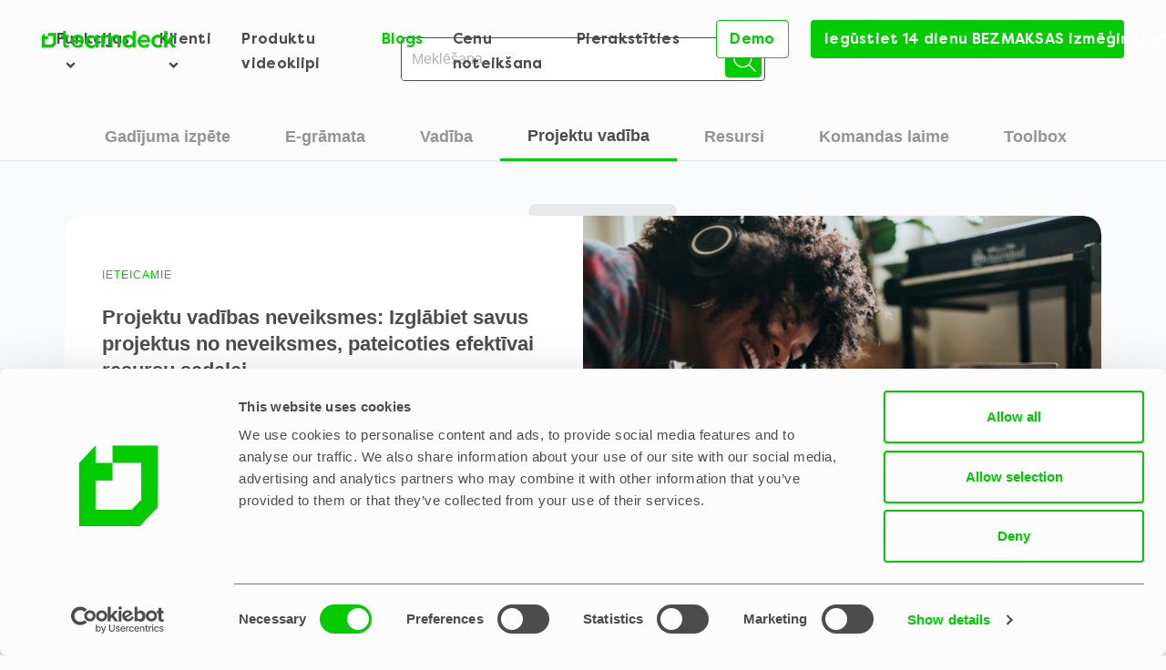

--- FILE ---
content_type: text/html; charset=UTF-8
request_url: https://teamdeck.io/wp-admin/admin-ajax.php
body_size: 81
content:
[
    {
        "type": "regular",
        "group": "Dynamically Added Strings",
        "translationsArray": {
            "lv": {
                "id": "31397",
                "translated": "",
                "status": "1",
                "block_type": "0",
                "editedTranslation": ""
            }
        },
        "original": "",
        "dbID": "31397",
        "blockType": "0"
    }
]

--- FILE ---
content_type: text/html; charset=UTF-8
request_url: https://teamdeck.io/wp-admin/admin-ajax.php
body_size: 1074
content:
[
    {
        "type": "regular",
        "group": "Dynamically Added Strings",
        "translationsArray": {
            "lv": {
                "id": "85",
                "translated": "Ania Kitowska",
                "status": "1",
                "block_type": "0",
                "editedTranslation": "Ania Kitowska"
            }
        },
        "original": "Ania Kitowska",
        "dbID": "85",
        "blockType": "0"
    },
    {
        "type": "regular",
        "group": "Dynamically Added Strings",
        "translationsArray": {
            "lv": {
                "id": "229",
                "translated": "HR",
                "status": "1",
                "block_type": "0",
                "editedTranslation": "HR"
            }
        },
        "original": "HR",
        "dbID": "229",
        "blockType": "0"
    },
    {
        "type": "regular",
        "group": "Dynamically Added Strings",
        "translationsArray": {
            "lv": {
                "id": "17492",
                "translated": "hr",
                "status": "1",
                "block_type": "0",
                "editedTranslation": "hr"
            }
        },
        "original": "hr",
        "dbID": "17492",
        "blockType": "0"
    },
    {
        "type": "regular",
        "group": "Dynamically Added Strings",
        "translationsArray": {
            "lv": {
                "id": "22631",
                "translated": "",
                "status": "0",
                "block_type": "0",
                "editedTranslation": ""
            }
        },
        "original": "https:\/\/cdn.teamdeck.io\/uploads\/website\/2018\/09\/19123345\/time-management-strategies1-960x540.png",
        "dbID": "22631",
        "blockType": "0"
    },
    {
        "type": "regular",
        "group": "Dynamically Added Strings",
        "translationsArray": {
            "lv": {
                "id": "24259",
                "translated": "",
                "status": "0",
                "block_type": "0",
                "editedTranslation": ""
            }
        },
        "original": "https:\/\/cdn.teamdeck.io\/uploads\/website\/2018\/10\/19122837\/project-scheduling-techniques-960x540.png",
        "dbID": "24259",
        "blockType": "0"
    },
    {
        "type": "regular",
        "group": "Dynamically Added Strings",
        "translationsArray": {
            "lv": {
                "id": "14288",
                "translated": "",
                "status": "0",
                "block_type": "0",
                "editedTranslation": ""
            }
        },
        "original": "https:\/\/cdn.teamdeck.io\/uploads\/website\/2019\/02\/17161904\/Resource-Calendar-Manage-Your-Whole-Team-in-One-Place.jpeg",
        "dbID": "14288",
        "blockType": "0"
    },
    {
        "type": "regular",
        "group": "Dynamically Added Strings",
        "translationsArray": {
            "lv": {
                "id": "3467",
                "translated": "",
                "status": "0",
                "block_type": "0",
                "editedTranslation": ""
            }
        },
        "original": "https:\/\/cdn.teamdeck.io\/uploads\/website\/2020\/02\/17161904\/Capacity-Planning-in-Project-Management.jpeg",
        "dbID": "3467",
        "blockType": "0"
    },
    {
        "type": "regular",
        "group": "Dynamically Added Strings",
        "translationsArray": {
            "lv": {
                "id": "323",
                "translated": "",
                "status": "0",
                "block_type": "0",
                "editedTranslation": ""
            }
        },
        "original": "https:\/\/cdn.teamdeck.io\/uploads\/website\/2020\/02\/17161907\/photo-1571844307880-751c6d86f3f3-1.jpeg",
        "dbID": "323",
        "blockType": "0"
    },
    {
        "type": "regular",
        "group": "Dynamically Added Strings",
        "translationsArray": {
            "lv": {
                "id": "14979",
                "translated": "",
                "status": "0",
                "block_type": "0",
                "editedTranslation": ""
            }
        },
        "original": "https:\/\/cdn.teamdeck.io\/uploads\/website\/2022\/02\/01144842\/Project-scheduling-software.jpeg",
        "dbID": "14979",
        "blockType": "0"
    },
    {
        "type": "regular",
        "group": "Dynamically Added Strings",
        "translationsArray": {
            "lv": {
                "id": "1452",
                "translated": "Pawe\u0142 Ha\u0142abuda",
                "status": "1",
                "block_type": "0",
                "editedTranslation": "Pawe\u0142 Ha\u0142abuda"
            }
        },
        "original": "Pawe\u0142 Ha\u0142abuda",
        "dbID": "1452",
        "blockType": "0"
    },
    {
        "type": "regular",
        "group": "Dynamically Added Strings",
        "translationsArray": {
            "lv": {
                "id": "27519",
                "translated": "Projekta vad\u012bt\u0101js pret resursu vad\u012bt\u0101ju",
                "status": "1",
                "block_type": "0",
                "editedTranslation": "Projekta vad\u012bt\u0101js pret resursu vad\u012bt\u0101ju"
            }
        },
        "original": "Projekta vad\u012bt\u0101js pret resursu vad\u012bt\u0101ju",
        "dbID": "27519",
        "blockType": "0"
    },
    {
        "type": "regular",
        "group": "Dynamically Added Strings",
        "translationsArray": {
            "lv": {
                "id": "6",
                "translated": "Teamdeck",
                "status": "1",
                "block_type": "0",
                "editedTranslation": "Teamdeck"
            }
        },
        "original": "Teamdeck",
        "dbID": "6",
        "blockType": "0"
    },
    {
        "type": "regular",
        "group": "Dynamically Added Strings",
        "translationsArray": {
            "lv": {
                "id": "44",
                "translated": "teamdeck",
                "status": "1",
                "block_type": "0",
                "editedTranslation": "teamdeck"
            }
        },
        "original": "teamdeck",
        "dbID": "44",
        "blockType": "0"
    },
    {
        "type": "regular",
        "group": "Dynamically Added Strings",
        "translationsArray": {
            "lv": {
                "id": "31114",
                "translated": "",
                "status": "0",
                "block_type": "0",
                "editedTranslation": ""
            }
        },
        "original": "What\u2019s the ultimate goal of project managers? Delivering their projects successfully. PMs themselves admit that this doesn\u2019t happen very often: according to the latest Pulse of the Profession survey, less than 60% of projects are completed either on time or within their original budget. What will you get from this article: Effectively managing resource capacity can help companies increase these numbers. In this article, you\u2019ll learn more about resource capacity planning in project management, but we\u2019ll also touch on the advantages of company-level capacity management. Let\u2019s start with some necessary definitions. Skills-based searching and assigning people to tasks [Screen from...",
        "dbID": "31114",
        "blockType": "0"
    }
]

--- FILE ---
content_type: text/html; charset=UTF-8
request_url: https://teamdeck.io/wp-admin/admin-ajax.php
body_size: 95
content:
[
    {
        "type": "regular",
        "group": "Dynamically Added Strings",
        "translationsArray": {
            "lv": {
                "id": "27770",
                "translated": "Tuk\u0161s",
                "status": "1",
                "block_type": "0",
                "editedTranslation": "Tuk\u0161s"
            }
        },
        "original": "Blank",
        "dbID": "27770",
        "blockType": "0"
    }
]

--- FILE ---
content_type: text/html; charset=UTF-8
request_url: https://teamdeck.io/wp-admin/admin-ajax.php
body_size: 232
content:
[
    {
        "type": "regular",
        "group": "Dynamically Added Strings",
        "translationsArray": {
            "lv": {
                "id": "27769",
                "translated": "Cookiebot sesijas izseko\u0161anas ikona iel\u0101d\u0113ta",
                "status": "1",
                "block_type": "0",
                "editedTranslation": "Cookiebot sesijas izseko\u0161anas ikona iel\u0101d\u0113ta"
            }
        },
        "original": "Cookiebot session tracker icon loaded",
        "dbID": "27769",
        "blockType": "0"
    },
    {
        "type": "regular",
        "group": "Dynamically Added Strings",
        "translationsArray": {
            "lv": {
                "id": "27765",
                "translated": "",
                "status": "0",
                "block_type": "0",
                "editedTranslation": ""
            }
        },
        "original": "https:\/\/imgsct.cookiebot.com\/1.gif?dgi=d5cb6dfb-9bd9-4364-9b4b-698c7468a60f",
        "dbID": "27765",
        "blockType": "0"
    }
]

--- FILE ---
content_type: text/html; charset=UTF-8
request_url: https://teamdeck.io/wp-admin/admin-ajax.php
body_size: 244
content:
[
    {
        "type": "regular",
        "group": "Dynamically Added Strings",
        "translationsArray": {
            "lv": {
                "id": "6017",
                "translated": "par",
                "status": "1",
                "block_type": "0",
                "editedTranslation": "par"
            }
        },
        "original": "about",
        "dbID": "6017",
        "blockType": "0"
    },
    {
        "type": "regular",
        "group": "Dynamically Added Strings",
        "translationsArray": {
            "lv": {
                "id": "485",
                "translated": "Calendly",
                "status": "1",
                "block_type": "0",
                "editedTranslation": "Calendly"
            }
        },
        "original": "Calendly",
        "dbID": "485",
        "blockType": "0"
    },
    {
        "type": "regular",
        "group": "Dynamically Added Strings",
        "translationsArray": {
            "lv": {
                "id": "17754",
                "translated": "Google",
                "status": "1",
                "block_type": "0",
                "editedTranslation": "Google"
            }
        },
        "original": "Google",
        "dbID": "17754",
        "blockType": "0"
    },
    {
        "type": "regular",
        "group": "Dynamically Added Strings",
        "translationsArray": {
            "lv": {
                "id": "18826",
                "translated": "logotips",
                "status": "1",
                "block_type": "0",
                "editedTranslation": "logotips"
            }
        },
        "original": "logo",
        "dbID": "18826",
        "blockType": "0"
    },
    {
        "type": "regular",
        "group": "Dynamically Added Strings",
        "translationsArray": {
            "lv": {
                "id": "2286",
                "translated": "Teamdeck.io",
                "status": "1",
                "block_type": "0",
                "editedTranslation": "Teamdeck.io"
            }
        },
        "original": "Teamdeck.io",
        "dbID": "2286",
        "blockType": "0"
    },
    {
        "type": "regular",
        "group": "Dynamically Added Strings",
        "translationsArray": {
            "lv": {
                "id": "159",
                "translated": "Tips",
                "status": "1",
                "block_type": "0",
                "editedTranslation": "Tips"
            }
        },
        "original": "Type",
        "dbID": "159",
        "blockType": "0"
    }
]

--- FILE ---
content_type: text/css
request_url: https://teamdeck.io/wp-content/themes/teamdeck/assets/css/style.css?ver=0.13
body_size: 48192
content:
@import url("https://use.typekit.net/wcw6iwi.css");

@import url("https://fonts.googleapis.com/css2?family=Inter:opsz,wght@14..32,500&display=swap");

@font-face {
	font-family: "Filson Pro";
	src: url("../../assets/fonts/FilsonPro-Regular.woff2");
	src: local("Filson Pro Regular"), local("FilsonPro-Regular"), url("../../assets/fonts/FilsonPro-Regular.ttf") format("truetype");
	font-weight: 400;
	font-style: normal;
}

@font-face {
	font-family: "Filson Pro";
	src: url("../../assets/fonts/FilsonPro-Bold.woff2");
	src: local("Filson Pro Bold"), local("FilsonPro-Bold"), url("../../assets/fonts/FilsonPro-Bold.ttf") format("truetype");
	font-weight: 700;
	font-style: normal;
}

.wpoi-optin input[type=text],
.wpoi-optin input[type=email],
.wpoi-optin input[type=password],
.wpoi-optin input[type=tel],
.wpoi-optin input[type=search],
.wpoi-optin input[type=date],
.wpoi-optin input[type=time],
.wpoi-optin input[type=datetime-local],
.wpoi-optin input[type=month],
.wpoi-optin input[type=url],
.wpoi-optin input[type=number],
.wpoi-optin textarea,
.wpoi-optin select {
	float: none;
}

body .bgh-left {
	background-position-x: left !important;
}

body .bgh-center {
	background-position-x: center !important;
}

body .bgh-right {
	background-position-x: right !important;
}

body .bgv-top {
	background-position-y: top !important;
}

body .bgv-center {
	background-position-y: center !important;
}

body .bgv-bottom {
	background-position-y: bottom !important;
}

.vc_column-inner {
	position: relative;
}

.block-link {
	position: absolute;
	display: block;
	left: 0;
	right: 0;
	bottom: 0;
	top: 0;
	z-index: 2;
	background-color: transparent;
}

/**
 * Owl Carousel v2.2.1
 * Copyright 2013-2017 David Deutsch
 * Licensed under  ()
 */

/*
 *  Owl Carousel - Core
 */

.td-carousel {
	display: none;
	width: 100%;
	-webkit-tap-highlight-color: transparent; /* position relative and z-index fix webkit rendering fonts issue */
	position: relative;
	z-index: 1;
}

.td-carousel .owl-stage {
	position: relative;
	-ms-touch-action: pan-Y;
	-moz-backface-visibility: hidden; /* fix firefox animation glitch */
}

.td-carousel .owl-stage:after {
	content: ".";
	display: block;
	clear: both;
	visibility: hidden;
	line-height: 0;
	height: 0;
}

.td-carousel .owl-stage-outer {
	position: relative;
	overflow: hidden; /* fix for flashing background */
	-webkit-transform: translate3d(0px, 0px, 0px);
}

.td-carousel .owl-wrapper,
.td-carousel .owl-item {
	-webkit-backface-visibility: hidden;
	-moz-backface-visibility: hidden;
	-ms-backface-visibility: hidden;
	-webkit-transform: translate3d(0, 0, 0);
	-moz-transform: translate3d(0, 0, 0);
	-ms-transform: translate3d(0, 0, 0);
}

.td-carousel .owl-item {
	position: relative;
	min-height: 1px;
	float: left;
	-webkit-backface-visibility: hidden;
	-webkit-tap-highlight-color: transparent;
	-webkit-touch-callout: none;
}

.td-carousel .owl-item img {
	display: block;
	width: 100%;
}

.td-carousel .owl-nav.disabled,
.td-carousel .owl-dots.disabled {
	display: none;
}

.td-carousel .owl-nav .owl-prev,
.td-carousel .owl-nav .owl-next,
.td-carousel .owl-dot {
	cursor: pointer;
	cursor: hand;
	-webkit-user-select: none;
	-moz-user-select: none;
	-ms-user-select: none;
	user-select: none;
	background: #e0e6ed;
}

.td-carousel .owl-nav .owl-prev.active,
.td-carousel .owl-nav .owl-next.active,
.td-carousel .owl-dot.active {
	background-color: #00cc00;
	border-color: #00cc00;
}

.td-carousel .owl-nav .owl-prev,
.td-carousel .owl-nav .owl-next {
	background: #00CC00;
	display: block;
	width: 35px;
	height: 35px;
	padding: 1px;
	font-size: 20px;
	line-height: 35px;
	text-align: center;
	background: #00CC00;
	color: #fff;
	border-radius: 0;
	border: 0;
	z-index: 5;
}

.td-carousel .owl-nav .owl-prev:hover,
.td-carousel .owl-nav .owl-prev:focus,
.td-carousel .owl-nav .owl-next:hover,
.td-carousel .owl-nav .owl-next:focus {
	background-color: #00cc00;
}

.td-carousel .owl-nav .owl-prev {
	padding-right: 2px;
}

.td-carousel .owl-nav .owl-prev:hover,
.td-carousel .owl-nav .owl-prev:focus {
	padding-right: 5px;
}

.td-carousel .owl-nav .owl-next {
	padding-left: 2px;
}

.td-carousel .owl-nav .owl-next:hover,
.td-carousel .owl-nav .owl-next:focus {
	padding-left: 5px;
}

.td-carousel.owl-loaded {
	display: block;
}

.td-carousel.owl-loading {
	opacity: 0;
	display: block;
}

.td-carousel.owl-hidden {
	opacity: 0;
}

.td-carousel.owl-refresh .owl-item {
	visibility: hidden;
}

.td-carousel.owl-drag .owl-item {
	-webkit-user-select: none;
	-moz-user-select: none;
	-ms-user-select: none;
	user-select: none;
}

.td-carousel.owl-grab {
	cursor: move;
	cursor: -webkit-grab;
	cursor: grab;
}

.td-carousel.owl-rtl {
	direction: rtl;
}

.td-carousel.owl-rtl .owl-item {
	float: right;
}

/* No Js */

.no-js .td-carousel {
	display: block;
}

/*
 *  Owl Carousel - Animate Plugin
 */

.td-carousel .animated {
	-webkit-animation-duration: 1000ms;
	        animation-duration: 1000ms;
	-webkit-animation-fill-mode: both;
	        animation-fill-mode: both;
}

.td-carousel .owl-animated-in {
	z-index: 0;
}

.td-carousel .owl-animated-out {
	z-index: 1;
}

.td-carousel .fadeOut {
	-webkit-animation-name: fadeOut;
	        animation-name: fadeOut;
}

/*
 * 	Owl Carousel - Auto Height Plugin
 */

.owl-height {
	-webkit-transition: height 500ms ease-in-out;
	transition: height 500ms ease-in-out;
}

/*
 * 	Owl Carousel - Lazy Load Plugin
 */

.td-carousel .owl-item .owl-lazy {
	opacity: 0;
	-webkit-transition: opacity 400ms ease;
	transition: opacity 400ms ease;
}

.td-carousel .owl-item img.owl-lazy {
	-webkit-transform-style: preserve-3d;
	        transform-style: preserve-3d;
}

/*
 * 	Owl Carousel - Video Plugin
 */

.td-carousel .owl-video-wrapper {
	position: relative;
	height: 100%;
	background: #000;
}

.td-carousel .owl-video-play-icon {
	position: absolute;
	height: 80px;
	width: 80px;
	left: 50%;
	top: 50%;
	margin-left: -40px;
	margin-top: -40px;
	background: url("owl.video.play.png") no-repeat;
	cursor: pointer;
	z-index: 1;
	-webkit-backface-visibility: hidden;
	-webkit-transition: -webkit-transform 100ms ease;
	transition: -webkit-transform 100ms ease;
	transition: transform 100ms ease;
	transition: transform 100ms ease, -webkit-transform 100ms ease;
}

.td-carousel .owl-video-play-icon:hover {
	-webkit-transform: scale(1.3, 1.3);
	        transform: scale(1.3, 1.3);
}

.td-carousel .owl-video-playing .owl-video-tn,
.td-carousel .owl-video-playing .owl-video-play-icon {
	display: none;
}

.td-carousel .owl-video-tn {
	opacity: 0;
	height: 100%;
	background-position: center center;
	background-repeat: no-repeat;
	background-size: contain;
	-webkit-transition: opacity 400ms ease;
	transition: opacity 400ms ease;
}

.td-carousel .owl-video-frame {
	position: relative;
	z-index: 1;
	height: 100%;
	width: 100%;
}

/*!
 * animate.css -http://daneden.me/animate
 * Version - 3.5.2
 * Licensed under the MIT license - http://opensource.org/licenses/MIT
 *
 * Copyright (c) 2017 Daniel Eden
 */

.animated {
	-webkit-animation-duration: 1s;
	        animation-duration: 1s;
	-webkit-animation-fill-mode: both;
	        animation-fill-mode: both;
}

.animated.infinite {
	-webkit-animation-iteration-count: infinite;
	        animation-iteration-count: infinite;
}

.animated.hinge {
	-webkit-animation-duration: 2s;
	        animation-duration: 2s;
}

.animated.flipOutX,
.animated.flipOutY,
.animated.bounceIn,
.animated.bounceOut {
	-webkit-animation-duration: 0.75s;
	        animation-duration: 0.75s;
}

.bounce {
	-webkit-animation-name: bounce;
	        animation-name: bounce;
	-webkit-transform-origin: center bottom;
	        transform-origin: center bottom;
}

.flash {
	-webkit-animation-name: flash;
	        animation-name: flash;
}

/* originally authored by Nick Pettit - https://github.com/nickpettit/glide */

.pulse {
	-webkit-animation-name: pulse;
	        animation-name: pulse;
}

.rubberBand {
	-webkit-animation-name: rubberBand;
	        animation-name: rubberBand;
}

.shake {
	-webkit-animation-name: shake;
	        animation-name: shake;
}

.headShake {
	-webkit-animation-timing-function: ease-in-out;
	        animation-timing-function: ease-in-out;
	-webkit-animation-name: headShake;
	        animation-name: headShake;
}

.swing {
	-webkit-transform-origin: top center;
	        transform-origin: top center;
	-webkit-animation-name: swing;
	        animation-name: swing;
}

.tada {
	-webkit-animation-name: tada;
	        animation-name: tada;
}

/* originally authored by Nick Pettit - https://github.com/nickpettit/glide */

.wobble {
	-webkit-animation-name: wobble;
	        animation-name: wobble;
}

.jello {
	-webkit-animation-name: jello;
	        animation-name: jello;
	-webkit-transform-origin: center;
	        transform-origin: center;
}

.bounceIn {
	-webkit-animation-name: bounceIn;
	        animation-name: bounceIn;
}

.bounceInDown {
	-webkit-animation-name: bounceInDown;
	        animation-name: bounceInDown;
}

.bounceInLeft {
	-webkit-animation-name: bounceInLeft;
	        animation-name: bounceInLeft;
}

.bounceInRight {
	-webkit-animation-name: bounceInRight;
	        animation-name: bounceInRight;
}

.bounceInUp {
	-webkit-animation-name: bounceInUp;
	        animation-name: bounceInUp;
}

.bounceOut {
	-webkit-animation-name: bounceOut;
	        animation-name: bounceOut;
}

.bounceOutDown {
	-webkit-animation-name: bounceOutDown;
	        animation-name: bounceOutDown;
}

.bounceOutLeft {
	-webkit-animation-name: bounceOutLeft;
	        animation-name: bounceOutLeft;
}

.bounceOutRight {
	-webkit-animation-name: bounceOutRight;
	        animation-name: bounceOutRight;
}

.bounceOutUp {
	-webkit-animation-name: bounceOutUp;
	        animation-name: bounceOutUp;
}

.fadeIn {
	-webkit-animation-name: fadeIn;
	        animation-name: fadeIn;
}

.fadeInDown {
	-webkit-animation-name: fadeInDown;
	        animation-name: fadeInDown;
}

.fadeInDownBig {
	-webkit-animation-name: fadeInDownBig;
	        animation-name: fadeInDownBig;
}

.fadeInLeft {
	-webkit-animation-name: fadeInLeft;
	        animation-name: fadeInLeft;
}

.fadeInLeftBig {
	-webkit-animation-name: fadeInLeftBig;
	        animation-name: fadeInLeftBig;
}

.fadeInRight {
	-webkit-animation-name: fadeInRight;
	        animation-name: fadeInRight;
}

.fadeInRightBig {
	-webkit-animation-name: fadeInRightBig;
	        animation-name: fadeInRightBig;
}

.fadeInUp {
	-webkit-animation-name: fadeInUp;
	        animation-name: fadeInUp;
}

.fadeInUpBig {
	-webkit-animation-name: fadeInUpBig;
	        animation-name: fadeInUpBig;
}

.fadeOut {
	-webkit-animation-name: fadeOut;
	        animation-name: fadeOut;
}

.fadeOutDown {
	-webkit-animation-name: fadeOutDown;
	        animation-name: fadeOutDown;
}

.fadeOutDownBig {
	-webkit-animation-name: fadeOutDownBig;
	        animation-name: fadeOutDownBig;
}

.fadeOutLeft {
	-webkit-animation-name: fadeOutLeft;
	        animation-name: fadeOutLeft;
}

.fadeOutLeftBig {
	-webkit-animation-name: fadeOutLeftBig;
	        animation-name: fadeOutLeftBig;
}

.fadeOutRight {
	-webkit-animation-name: fadeOutRight;
	        animation-name: fadeOutRight;
}

.fadeOutRightBig {
	-webkit-animation-name: fadeOutRightBig;
	        animation-name: fadeOutRightBig;
}

.fadeOutUp {
	-webkit-animation-name: fadeOutUp;
	        animation-name: fadeOutUp;
}

.fadeOutUpBig {
	-webkit-animation-name: fadeOutUpBig;
	        animation-name: fadeOutUpBig;
}

.animated.flip {
	-webkit-backface-visibility: visible;
	backface-visibility: visible;
	-webkit-animation-name: flip;
	        animation-name: flip;
}

.flipInX {
	-webkit-backface-visibility: visible !important;
	backface-visibility: visible !important;
	-webkit-animation-name: flipInX;
	        animation-name: flipInX;
}

.flipInY {
	-webkit-backface-visibility: visible !important;
	backface-visibility: visible !important;
	-webkit-animation-name: flipInY;
	        animation-name: flipInY;
}

.flipOutX {
	-webkit-animation-name: flipOutX;
	        animation-name: flipOutX;
	-webkit-backface-visibility: visible !important;
	backface-visibility: visible !important;
}

.flipOutY {
	-webkit-backface-visibility: visible !important;
	backface-visibility: visible !important;
	-webkit-animation-name: flipOutY;
	        animation-name: flipOutY;
}

.lightSpeedIn {
	-webkit-animation-name: lightSpeedIn;
	        animation-name: lightSpeedIn;
	-webkit-animation-timing-function: ease-out;
	        animation-timing-function: ease-out;
}

.lightSpeedOut {
	-webkit-animation-name: lightSpeedOut;
	        animation-name: lightSpeedOut;
	-webkit-animation-timing-function: ease-in;
	        animation-timing-function: ease-in;
}

.rotateIn {
	-webkit-animation-name: rotateIn;
	        animation-name: rotateIn;
}

.rotateInDownLeft {
	-webkit-animation-name: rotateInDownLeft;
	        animation-name: rotateInDownLeft;
}

.rotateInDownRight {
	-webkit-animation-name: rotateInDownRight;
	        animation-name: rotateInDownRight;
}

.rotateInUpLeft {
	-webkit-animation-name: rotateInUpLeft;
	        animation-name: rotateInUpLeft;
}

.rotateInUpRight {
	-webkit-animation-name: rotateInUpRight;
	        animation-name: rotateInUpRight;
}

.rotateOut {
	-webkit-animation-name: rotateOut;
	        animation-name: rotateOut;
}

.rotateOutDownLeft {
	-webkit-animation-name: rotateOutDownLeft;
	        animation-name: rotateOutDownLeft;
}

.rotateOutDownRight {
	-webkit-animation-name: rotateOutDownRight;
	        animation-name: rotateOutDownRight;
}

.rotateOutUpLeft {
	-webkit-animation-name: rotateOutUpLeft;
	        animation-name: rotateOutUpLeft;
}

.rotateOutUpRight {
	-webkit-animation-name: rotateOutUpRight;
	        animation-name: rotateOutUpRight;
}

.hinge {
	-webkit-animation-name: hinge;
	        animation-name: hinge;
}

.jackInTheBox {
	-webkit-animation-name: jackInTheBox;
	        animation-name: jackInTheBox;
}

/* originally authored by Nick Pettit - https://github.com/nickpettit/glide */

.rollIn {
	-webkit-animation-name: rollIn;
	        animation-name: rollIn;
}

/* originally authored by Nick Pettit - https://github.com/nickpettit/glide */

.rollOut {
	-webkit-animation-name: rollOut;
	        animation-name: rollOut;
}

.zoomIn {
	-webkit-animation-name: zoomIn;
	        animation-name: zoomIn;
}

.zoomInDown {
	-webkit-animation-name: zoomInDown;
	        animation-name: zoomInDown;
}

.zoomInLeft {
	-webkit-animation-name: zoomInLeft;
	        animation-name: zoomInLeft;
}

.zoomInRight {
	-webkit-animation-name: zoomInRight;
	        animation-name: zoomInRight;
}

.zoomInUp {
	-webkit-animation-name: zoomInUp;
	        animation-name: zoomInUp;
}

.zoomOut {
	-webkit-animation-name: zoomOut;
	        animation-name: zoomOut;
}

.zoomOutDown {
	-webkit-animation-name: zoomOutDown;
	        animation-name: zoomOutDown;
}

.zoomOutLeft {
	-webkit-animation-name: zoomOutLeft;
	        animation-name: zoomOutLeft;
}

.zoomOutRight {
	-webkit-animation-name: zoomOutRight;
	        animation-name: zoomOutRight;
}

.zoomOutUp {
	-webkit-animation-name: zoomOutUp;
	        animation-name: zoomOutUp;
}

.slideInDown {
	-webkit-animation-name: slideInDown;
	        animation-name: slideInDown;
}

.slideInLeft {
	-webkit-animation-name: slideInLeft;
	        animation-name: slideInLeft;
}

.slideInRight {
	-webkit-animation-name: slideInRight;
	        animation-name: slideInRight;
}

.slideInUp {
	-webkit-animation-name: slideInUp;
	        animation-name: slideInUp;
}

.slideOutDown {
	-webkit-animation-name: slideOutDown;
	        animation-name: slideOutDown;
}

.slideOutLeft {
	-webkit-animation-name: slideOutLeft;
	        animation-name: slideOutLeft;
}

.slideOutRight {
	-webkit-animation-name: slideOutRight;
	        animation-name: slideOutRight;
}

.slideOutUp {
	-webkit-animation-name: slideOutUp;
	        animation-name: slideOutUp;
}

.vjs-modal-dialog .vjs-modal-dialog-content,
.video-js .vjs-modal-dialog,
.vjs-button > .vjs-icon-placeholder:before,
.video-js .vjs-big-play-button .vjs-icon-placeholder:before {
	position: absolute;
	top: 0;
	left: 0;
	width: 100%;
	height: 100%;
}

.vjs-button > .vjs-icon-placeholder:before,
.video-js .vjs-big-play-button .vjs-icon-placeholder:before {
	text-align: center;
}

@font-face {
	font-family: VideoJS;
	src: url([data-uri]) format("woff");
	font-weight: normal;
	font-style: normal;
}

.vjs-icon-play,
.video-js .vjs-play-control .vjs-icon-placeholder,
.video-js .vjs-big-play-button .vjs-icon-placeholder:before {
	font-family: VideoJS;
	font-weight: normal;
	font-style: normal;
}

.vjs-icon-play:before,
.video-js .vjs-play-control .vjs-icon-placeholder:before,
.video-js .vjs-big-play-button .vjs-icon-placeholder:before {
	content: "\f101";
}

.vjs-icon-play-circle {
	font-family: VideoJS;
	font-weight: normal;
	font-style: normal;
}

.vjs-icon-play-circle:before {
	content: "\f102";
}

.vjs-icon-pause,
.video-js .vjs-play-control.vjs-playing .vjs-icon-placeholder {
	font-family: VideoJS;
	font-weight: normal;
	font-style: normal;
}

.vjs-icon-pause:before,
.video-js .vjs-play-control.vjs-playing .vjs-icon-placeholder:before {
	content: "\f103";
}

.vjs-icon-volume-mute,
.video-js .vjs-mute-control.vjs-vol-0 .vjs-icon-placeholder {
	font-family: VideoJS;
	font-weight: normal;
	font-style: normal;
}

.vjs-icon-volume-mute:before,
.video-js .vjs-mute-control.vjs-vol-0 .vjs-icon-placeholder:before {
	content: "\f104";
}

.vjs-icon-volume-low,
.video-js .vjs-mute-control.vjs-vol-1 .vjs-icon-placeholder {
	font-family: VideoJS;
	font-weight: normal;
	font-style: normal;
}

.vjs-icon-volume-low:before,
.video-js .vjs-mute-control.vjs-vol-1 .vjs-icon-placeholder:before {
	content: "\f105";
}

.vjs-icon-volume-mid,
.video-js .vjs-mute-control.vjs-vol-2 .vjs-icon-placeholder {
	font-family: VideoJS;
	font-weight: normal;
	font-style: normal;
}

.vjs-icon-volume-mid:before,
.video-js .vjs-mute-control.vjs-vol-2 .vjs-icon-placeholder:before {
	content: "\f106";
}

.vjs-icon-volume-high,
.video-js .vjs-mute-control .vjs-icon-placeholder {
	font-family: VideoJS;
	font-weight: normal;
	font-style: normal;
}

.vjs-icon-volume-high:before,
.video-js .vjs-mute-control .vjs-icon-placeholder:before {
	content: "\f107";
}

.vjs-icon-fullscreen-enter,
.video-js .vjs-fullscreen-control .vjs-icon-placeholder {
	font-family: VideoJS;
	font-weight: normal;
	font-style: normal;
}

.vjs-icon-fullscreen-enter:before,
.video-js .vjs-fullscreen-control .vjs-icon-placeholder:before {
	content: "\f108";
}

.vjs-icon-fullscreen-exit,
.video-js.vjs-fullscreen .vjs-fullscreen-control .vjs-icon-placeholder {
	font-family: VideoJS;
	font-weight: normal;
	font-style: normal;
}

.vjs-icon-fullscreen-exit:before,
.video-js.vjs-fullscreen .vjs-fullscreen-control .vjs-icon-placeholder:before {
	content: "\f109";
}

.vjs-icon-square {
	font-family: VideoJS;
	font-weight: normal;
	font-style: normal;
}

.vjs-icon-square:before {
	content: "\f10a";
}

.vjs-icon-spinner {
	font-family: VideoJS;
	font-weight: normal;
	font-style: normal;
}

.vjs-icon-spinner:before {
	content: "\f10b";
}

.vjs-icon-subtitles,
.video-js .vjs-subs-caps-button .vjs-icon-placeholder,
.video-js.video-js:lang(en-GB) .vjs-subs-caps-button .vjs-icon-placeholder,
.video-js.video-js:lang(en-IE) .vjs-subs-caps-button .vjs-icon-placeholder,
.video-js.video-js:lang(en-AU) .vjs-subs-caps-button .vjs-icon-placeholder,
.video-js.video-js:lang(en-NZ) .vjs-subs-caps-button .vjs-icon-placeholder,
.video-js .vjs-subtitles-button .vjs-icon-placeholder {
	font-family: VideoJS;
	font-weight: normal;
	font-style: normal;
}

.vjs-icon-subtitles:before,
.video-js .vjs-subs-caps-button .vjs-icon-placeholder:before,
.video-js.video-js:lang(en-GB) .vjs-subs-caps-button .vjs-icon-placeholder:before,
.video-js.video-js:lang(en-IE) .vjs-subs-caps-button .vjs-icon-placeholder:before,
.video-js.video-js:lang(en-AU) .vjs-subs-caps-button .vjs-icon-placeholder:before,
.video-js.video-js:lang(en-NZ) .vjs-subs-caps-button .vjs-icon-placeholder:before,
.video-js .vjs-subtitles-button .vjs-icon-placeholder:before {
	content: "\f10c";
}

.vjs-icon-captions,
.video-js:lang(en) .vjs-subs-caps-button .vjs-icon-placeholder,
.video-js:lang(fr-CA) .vjs-subs-caps-button .vjs-icon-placeholder,
.video-js .vjs-captions-button .vjs-icon-placeholder {
	font-family: VideoJS;
	font-weight: normal;
	font-style: normal;
}

.vjs-icon-captions:before,
.video-js:lang(en) .vjs-subs-caps-button .vjs-icon-placeholder:before,
.video-js:lang(fr-CA) .vjs-subs-caps-button .vjs-icon-placeholder:before,
.video-js .vjs-captions-button .vjs-icon-placeholder:before {
	content: "\f10d";
}

.vjs-icon-chapters,
.video-js .vjs-chapters-button .vjs-icon-placeholder {
	font-family: VideoJS;
	font-weight: normal;
	font-style: normal;
}

.vjs-icon-chapters:before,
.video-js .vjs-chapters-button .vjs-icon-placeholder:before {
	content: "\f10e";
}

.vjs-icon-share {
	font-family: VideoJS;
	font-weight: normal;
	font-style: normal;
}

.vjs-icon-share:before {
	content: "\f10f";
}

.vjs-icon-cog {
	font-family: VideoJS;
	font-weight: normal;
	font-style: normal;
}

.vjs-icon-cog:before {
	content: "\f110";
}

.vjs-icon-circle,
.vjs-seek-to-live-control .vjs-icon-placeholder,
.video-js .vjs-volume-level,
.video-js .vjs-play-progress {
	font-family: VideoJS;
	font-weight: normal;
	font-style: normal;
}

.vjs-icon-circle:before,
.vjs-seek-to-live-control .vjs-icon-placeholder:before,
.video-js .vjs-volume-level:before,
.video-js .vjs-play-progress:before {
	content: "\f111";
}

.vjs-icon-circle-outline {
	font-family: VideoJS;
	font-weight: normal;
	font-style: normal;
}

.vjs-icon-circle-outline:before {
	content: "\f112";
}

.vjs-icon-circle-inner-circle {
	font-family: VideoJS;
	font-weight: normal;
	font-style: normal;
}

.vjs-icon-circle-inner-circle:before {
	content: "\f113";
}

.vjs-icon-hd {
	font-family: VideoJS;
	font-weight: normal;
	font-style: normal;
}

.vjs-icon-hd:before {
	content: "\f114";
}

.vjs-icon-cancel,
.video-js .vjs-control.vjs-close-button .vjs-icon-placeholder {
	font-family: VideoJS;
	font-weight: normal;
	font-style: normal;
}

.vjs-icon-cancel:before,
.video-js .vjs-control.vjs-close-button .vjs-icon-placeholder:before {
	content: "\f115";
}

.vjs-icon-replay,
.video-js .vjs-play-control.vjs-ended .vjs-icon-placeholder {
	font-family: VideoJS;
	font-weight: normal;
	font-style: normal;
}

.vjs-icon-replay:before,
.video-js .vjs-play-control.vjs-ended .vjs-icon-placeholder:before {
	content: "\f116";
}

.vjs-icon-facebook {
	font-family: VideoJS;
	font-weight: normal;
	font-style: normal;
}

.vjs-icon-facebook:before {
	content: "\f117";
}

.vjs-icon-gplus {
	font-family: VideoJS;
	font-weight: normal;
	font-style: normal;
}

.vjs-icon-gplus:before {
	content: "\f118";
}

.vjs-icon-linkedin {
	font-family: VideoJS;
	font-weight: normal;
	font-style: normal;
}

.vjs-icon-linkedin:before {
	content: "\f119";
}

.vjs-icon-twitter {
	font-family: VideoJS;
	font-weight: normal;
	font-style: normal;
}

.vjs-icon-twitter:before {
	content: "\f11a";
}

.vjs-icon-tumblr {
	font-family: VideoJS;
	font-weight: normal;
	font-style: normal;
}

.vjs-icon-tumblr:before {
	content: "\f11b";
}

.vjs-icon-pinterest {
	font-family: VideoJS;
	font-weight: normal;
	font-style: normal;
}

.vjs-icon-pinterest:before {
	content: "\f11c";
}

.vjs-icon-audio-description,
.video-js .vjs-descriptions-button .vjs-icon-placeholder {
	font-family: VideoJS;
	font-weight: normal;
	font-style: normal;
}

.vjs-icon-audio-description:before,
.video-js .vjs-descriptions-button .vjs-icon-placeholder:before {
	content: "\f11d";
}

.vjs-icon-audio,
.video-js .vjs-audio-button .vjs-icon-placeholder {
	font-family: VideoJS;
	font-weight: normal;
	font-style: normal;
}

.vjs-icon-audio:before,
.video-js .vjs-audio-button .vjs-icon-placeholder:before {
	content: "\f11e";
}

.vjs-icon-next-item {
	font-family: VideoJS;
	font-weight: normal;
	font-style: normal;
}

.vjs-icon-next-item:before {
	content: "\f11f";
}

.vjs-icon-previous-item {
	font-family: VideoJS;
	font-weight: normal;
	font-style: normal;
}

.vjs-icon-previous-item:before {
	content: "\f120";
}

.vjs-icon-picture-in-picture-enter,
.video-js .vjs-picture-in-picture-control .vjs-icon-placeholder {
	font-family: VideoJS;
	font-weight: normal;
	font-style: normal;
}

.vjs-icon-picture-in-picture-enter:before,
.video-js .vjs-picture-in-picture-control .vjs-icon-placeholder:before {
	content: "\f121";
}

.vjs-icon-picture-in-picture-exit,
.video-js.vjs-picture-in-picture .vjs-picture-in-picture-control .vjs-icon-placeholder {
	font-family: VideoJS;
	font-weight: normal;
	font-style: normal;
}

.vjs-icon-picture-in-picture-exit:before,
.video-js.vjs-picture-in-picture .vjs-picture-in-picture-control .vjs-icon-placeholder:before {
	content: "\f122";
}

.video-js {
	display: block;
	vertical-align: top;
	-webkit-box-sizing: border-box;
	        box-sizing: border-box;
	color: #fff;
	background-color: #000;
	position: relative;
	padding: 0;
	font-size: 10px;
	line-height: 1;
	font-weight: normal;
	font-style: normal;
	font-family: Arial, Helvetica, sans-serif;
	word-break: initial;
}

.video-js:-moz-full-screen {
	position: absolute;
}

.video-js:-webkit-full-screen {
	width: 100% !important;
	height: 100% !important;
}

.video-js[tabindex="-1"] {
	outline: none;
}

.video-js *,
.video-js *:before,
.video-js *:after {
	-webkit-box-sizing: inherit;
	        box-sizing: inherit;
}

.video-js ul {
	font-family: inherit;
	font-size: inherit;
	line-height: inherit;
	list-style-position: outside;
	margin-left: 0;
	margin-right: 0;
	margin-top: 0;
	margin-bottom: 0;
}

.video-js.vjs-fluid,
.video-js.vjs-16-9,
.video-js.vjs-4-3 {
	width: 100%;
	max-width: 100%;
	height: 0;
}

.video-js.vjs-16-9 {
	padding-top: 56.25%;
}

.video-js.vjs-4-3 {
	padding-top: 75%;
}

.video-js.vjs-fill {
	width: 100%;
	height: 100%;
}

.video-js .vjs-tech {
	position: absolute;
	top: 0;
	left: 0;
	width: 100%;
	height: 100%;
}

body.vjs-full-window {
	padding: 0;
	margin: 0;
	height: 100%;
}

.vjs-full-window .video-js.vjs-fullscreen {
	position: fixed;
	overflow: hidden;
	z-index: 1000;
	left: 0;
	top: 0;
	bottom: 0;
	right: 0;
}

.video-js.vjs-fullscreen:not(.vjs-ios-native-fs) {
	width: 100% !important;
	height: 100% !important;
	padding-top: 0 !important;
}

.video-js.vjs-fullscreen.vjs-user-inactive {
	cursor: none;
}

.vjs-hidden {
	display: none !important;
}

.vjs-disabled {
	opacity: 0.5;
	cursor: default;
}

.video-js .vjs-offscreen {
	height: 1px;
	left: -9999px;
	position: absolute;
	top: 0;
	width: 1px;
}

.vjs-lock-showing {
	display: block !important;
	opacity: 1;
	visibility: visible;
}

.vjs-no-js {
	padding: 20px;
	color: #fff;
	background-color: #000;
	font-size: 18px;
	font-family: Arial, Helvetica, sans-serif;
	text-align: center;
	width: 300px;
	height: 150px;
	margin: 0px auto;
}

.vjs-no-js a,
.vjs-no-js a:visited {
	color: #66A8CC;
}

.video-js .vjs-big-play-button {
	font-size: 3em;
	line-height: 1.5em;
	height: 1.63332em;
	width: 3em;
	display: block;
	position: absolute;
	top: 10px;
	left: 10px;
	padding: 0;
	cursor: pointer;
	opacity: 1;
	border: 0.06666em solid #fff;
	background-color: #2B333F;
	background-color: rgba(43, 51, 63, 0.7);
	border-radius: 0.3em;
	-webkit-transition: all 0.4s;
	transition: all 0.4s;
}

.vjs-big-play-centered .vjs-big-play-button {
	top: 50%;
	left: 50%;
	margin-top: -0.81666em;
	margin-left: -1.5em;
}

.video-js:hover .vjs-big-play-button,
.video-js .vjs-big-play-button:focus {
	border-color: #fff;
	background-color: #73859f;
	background-color: rgba(115, 133, 159, 0.5);
	-webkit-transition: all 0s;
	transition: all 0s;
}

.vjs-controls-disabled .vjs-big-play-button,
.vjs-has-started .vjs-big-play-button,
.vjs-using-native-controls .vjs-big-play-button,
.vjs-error .vjs-big-play-button {
	display: none;
}

.vjs-has-started.vjs-paused.vjs-show-big-play-button-on-pause .vjs-big-play-button {
	display: block;
}

.video-js button {
	background: none;
	border: none;
	color: inherit;
	display: inline-block;
	font-size: inherit;
	line-height: inherit;
	text-transform: none;
	text-decoration: none;
	-webkit-transition: none;
	transition: none;
	-webkit-appearance: none;
	-moz-appearance: none;
	appearance: none;
}

.vjs-control .vjs-button {
	width: 100%;
	height: 100%;
}

.video-js .vjs-control.vjs-close-button {
	cursor: pointer;
	height: 3em;
	position: absolute;
	right: 0;
	top: 0.5em;
	z-index: 2;
}

.video-js .vjs-modal-dialog {
	background: rgba(0, 0, 0, 0.8);
	background: -webkit-gradient(linear, left top, left bottom, from(rgba(0, 0, 0, 0.8)), to(rgba(255, 255, 255, 0)));
	background: linear-gradient(180deg, rgba(0, 0, 0, 0.8), rgba(255, 255, 255, 0));
	overflow: auto;
}

.video-js .vjs-modal-dialog > * {
	-webkit-box-sizing: border-box;
	        box-sizing: border-box;
}

.vjs-modal-dialog .vjs-modal-dialog-content {
	font-size: 1.2em;
	line-height: 1.5;
	padding: 20px 24px;
	z-index: 1;
}

.vjs-menu-button {
	cursor: pointer;
}

.vjs-menu-button.vjs-disabled {
	cursor: default;
}

.vjs-workinghover .vjs-menu-button.vjs-disabled:hover .vjs-menu {
	display: none;
}

.vjs-menu .vjs-menu-content {
	display: block;
	padding: 0;
	margin: 0;
	font-family: Arial, Helvetica, sans-serif;
	overflow: auto;
}

.vjs-menu .vjs-menu-content > * {
	-webkit-box-sizing: border-box;
	        box-sizing: border-box;
}

.vjs-scrubbing .vjs-control.vjs-menu-button:hover .vjs-menu {
	display: none;
}

.vjs-menu li {
	list-style: none;
	margin: 0;
	padding: 0.2em 0;
	line-height: 1.4em;
	font-size: 1.2em;
	text-align: center;
	text-transform: lowercase;
}

.vjs-menu li.vjs-menu-item:focus,
.vjs-menu li.vjs-menu-item:hover,
.js-focus-visible .vjs-menu li.vjs-menu-item:hover {
	background-color: #73859f;
	background-color: rgba(115, 133, 159, 0.5);
}

.vjs-menu li.vjs-selected,
.vjs-menu li.vjs-selected:focus,
.vjs-menu li.vjs-selected:hover,
.js-focus-visible .vjs-menu li.vjs-selected:hover {
	background-color: #fff;
	color: #2B333F;
}

.vjs-menu li.vjs-menu-title {
	text-align: center;
	text-transform: uppercase;
	font-size: 1em;
	line-height: 2em;
	padding: 0;
	margin: 0 0 0.3em 0;
	font-weight: bold;
	cursor: default;
}

.vjs-menu-button-popup .vjs-menu {
	display: none;
	position: absolute;
	bottom: 0;
	width: 10em;
	left: -3em;
	height: 0em;
	margin-bottom: 1.5em;
	border-top-color: rgba(43, 51, 63, 0.7);
}

.vjs-menu-button-popup .vjs-menu .vjs-menu-content {
	background-color: #2B333F;
	background-color: rgba(43, 51, 63, 0.7);
	position: absolute;
	width: 100%;
	bottom: 1.5em;
	max-height: 15em;
}

.vjs-layout-tiny .vjs-menu-button-popup .vjs-menu .vjs-menu-content,
.vjs-layout-x-small .vjs-menu-button-popup .vjs-menu .vjs-menu-content {
	max-height: 5em;
}

.vjs-layout-small .vjs-menu-button-popup .vjs-menu .vjs-menu-content {
	max-height: 10em;
}

.vjs-layout-medium .vjs-menu-button-popup .vjs-menu .vjs-menu-content {
	max-height: 14em;
}

.vjs-layout-large .vjs-menu-button-popup .vjs-menu .vjs-menu-content,
.vjs-layout-x-large .vjs-menu-button-popup .vjs-menu .vjs-menu-content,
.vjs-layout-huge .vjs-menu-button-popup .vjs-menu .vjs-menu-content {
	max-height: 25em;
}

.vjs-workinghover .vjs-menu-button-popup.vjs-hover .vjs-menu,
.vjs-menu-button-popup .vjs-menu.vjs-lock-showing {
	display: block;
}

.video-js .vjs-menu-button-inline {
	-webkit-transition: all 0.4s;
	transition: all 0.4s;
	overflow: hidden;
}

.video-js .vjs-menu-button-inline:before {
	width: 2.222222222em;
}

.video-js .vjs-menu-button-inline:hover,
.video-js .vjs-menu-button-inline:focus,
.video-js .vjs-menu-button-inline.vjs-slider-active,
.video-js.vjs-no-flex .vjs-menu-button-inline {
	width: 12em;
}

.vjs-menu-button-inline .vjs-menu {
	opacity: 0;
	height: 100%;
	width: auto;
	position: absolute;
	left: 4em;
	top: 0;
	padding: 0;
	margin: 0;
	-webkit-transition: all 0.4s;
	transition: all 0.4s;
}

.vjs-menu-button-inline:hover .vjs-menu,
.vjs-menu-button-inline:focus .vjs-menu,
.vjs-menu-button-inline.vjs-slider-active .vjs-menu {
	display: block;
	opacity: 1;
}

.vjs-no-flex .vjs-menu-button-inline .vjs-menu {
	display: block;
	opacity: 1;
	position: relative;
	width: auto;
}

.vjs-no-flex .vjs-menu-button-inline:hover .vjs-menu,
.vjs-no-flex .vjs-menu-button-inline:focus .vjs-menu,
.vjs-no-flex .vjs-menu-button-inline.vjs-slider-active .vjs-menu {
	width: auto;
}

.vjs-menu-button-inline .vjs-menu-content {
	width: auto;
	height: 100%;
	margin: 0;
	overflow: hidden;
}

.video-js .vjs-control-bar {
	display: none;
	width: 100%;
	position: absolute;
	bottom: 0;
	left: 0;
	right: 0;
	height: 3em;
	background-color: #2B333F;
	background-color: rgba(43, 51, 63, 0.7);
}

.vjs-has-started .vjs-control-bar {
	display: -webkit-box;
	display: -ms-flexbox;
	display: flex;
	visibility: visible;
	opacity: 1;
	-webkit-transition: visibility 0.1s, opacity 0.1s;
	transition: visibility 0.1s, opacity 0.1s;
}

.vjs-has-started.vjs-user-inactive.vjs-playing .vjs-control-bar {
	visibility: visible;
	opacity: 0;
	-webkit-transition: visibility 1s, opacity 1s;
	transition: visibility 1s, opacity 1s;
}

.vjs-controls-disabled .vjs-control-bar,
.vjs-using-native-controls .vjs-control-bar,
.vjs-error .vjs-control-bar {
	display: none !important;
}

.vjs-audio.vjs-has-started.vjs-user-inactive.vjs-playing .vjs-control-bar {
	opacity: 1;
	visibility: visible;
}

.vjs-has-started.vjs-no-flex .vjs-control-bar {
	display: table;
}

.video-js .vjs-control {
	position: relative;
	text-align: center;
	margin: 0;
	padding: 0;
	height: 100%;
	width: 4em;
	-webkit-box-flex: 0;
	    -ms-flex: none;
	        flex: none;
}

.vjs-button > .vjs-icon-placeholder:before {
	font-size: 1.8em;
	line-height: 1.67;
}

.video-js .vjs-control:focus:before,
.video-js .vjs-control:hover:before,
.video-js .vjs-control:focus {
	text-shadow: 0em 0em 1em white;
}

.video-js .vjs-control-text {
	border: 0;
	clip: rect(0 0 0 0);
	height: 1px;
	overflow: hidden;
	padding: 0;
	position: absolute;
	width: 1px;
}

.vjs-no-flex .vjs-control {
	display: table-cell;
	vertical-align: middle;
}

.video-js .vjs-custom-control-spacer {
	display: none;
}

.video-js .vjs-progress-control {
	cursor: pointer;
	-webkit-box-flex: 1;
	    -ms-flex: auto;
	        flex: auto;
	display: -webkit-box;
	display: -ms-flexbox;
	display: flex;
	-webkit-box-align: center;
	    -ms-flex-align: center;
	        align-items: center;
	min-width: 4em;
	-ms-touch-action: none;
	    touch-action: none;
}

.video-js .vjs-progress-control.disabled {
	cursor: default;
}

.vjs-live .vjs-progress-control {
	display: none;
}

.vjs-liveui .vjs-progress-control {
	display: -webkit-box;
	display: -ms-flexbox;
	display: flex;
	-webkit-box-align: center;
	    -ms-flex-align: center;
	        align-items: center;
}

.vjs-no-flex .vjs-progress-control {
	width: auto;
}

.video-js .vjs-progress-holder {
	-webkit-box-flex: 1;
	    -ms-flex: auto;
	        flex: auto;
	-webkit-transition: all 0.2s;
	transition: all 0.2s;
	height: 0.3em;
}

.video-js .vjs-progress-control .vjs-progress-holder {
	margin: 0 10px;
}

.video-js .vjs-progress-control:hover .vjs-progress-holder {
	font-size: 1.6666666667em;
}

.video-js .vjs-progress-control:hover .vjs-progress-holder.disabled {
	font-size: 1em;
}

.video-js .vjs-progress-holder .vjs-play-progress,
.video-js .vjs-progress-holder .vjs-load-progress,
.video-js .vjs-progress-holder .vjs-load-progress div {
	position: absolute;
	display: block;
	height: 100%;
	margin: 0;
	padding: 0;
	width: 0;
}

.video-js .vjs-play-progress {
	background-color: #fff;
}

.video-js .vjs-play-progress:before {
	font-size: 0.9em;
	position: absolute;
	right: -0.5em;
	top: -0.3333333333em;
	z-index: 1;
}

.video-js .vjs-load-progress {
	background: rgba(115, 133, 159, 0.5);
}

.video-js .vjs-load-progress div {
	background: rgba(115, 133, 159, 0.75);
}

.video-js .vjs-time-tooltip {
	background-color: #fff;
	background-color: rgba(255, 255, 255, 0.8);
	border-radius: 0.3em;
	color: #000;
	float: right;
	font-family: Arial, Helvetica, sans-serif;
	font-size: 1em;
	padding: 6px 8px 8px 8px;
	pointer-events: none;
	position: absolute;
	top: -3.4em;
	visibility: hidden;
	z-index: 1;
}

.video-js .vjs-progress-holder:focus .vjs-time-tooltip {
	display: none;
}

.video-js .vjs-progress-control:hover .vjs-time-tooltip,
.video-js .vjs-progress-control:hover .vjs-progress-holder:focus .vjs-time-tooltip {
	display: block;
	font-size: 0.6em;
	visibility: visible;
}

.video-js .vjs-progress-control.disabled:hover .vjs-time-tooltip {
	font-size: 1em;
}

.video-js .vjs-progress-control .vjs-mouse-display {
	display: none;
	position: absolute;
	width: 1px;
	height: 100%;
	background-color: #000;
	z-index: 1;
}

.vjs-no-flex .vjs-progress-control .vjs-mouse-display {
	z-index: 0;
}

.video-js .vjs-progress-control:hover .vjs-mouse-display {
	display: block;
}

.video-js.vjs-user-inactive .vjs-progress-control .vjs-mouse-display {
	visibility: hidden;
	opacity: 0;
	-webkit-transition: visibility 1s, opacity 1s;
	transition: visibility 1s, opacity 1s;
}

.video-js.vjs-user-inactive.vjs-no-flex .vjs-progress-control .vjs-mouse-display {
	display: none;
}

.vjs-mouse-display .vjs-time-tooltip {
	color: #fff;
	background-color: #000;
	background-color: rgba(0, 0, 0, 0.8);
}

.video-js .vjs-slider {
	position: relative;
	cursor: pointer;
	padding: 0;
	margin: 0 0.45em 0 0.45em; /* iOS Safari */
	-webkit-touch-callout: none; /* Safari */
	-webkit-user-select: none; /* Konqueror HTML */ /* Firefox */
	-moz-user-select: none; /* Internet Explorer/Edge */
	-ms-user-select: none; /* Non-prefixed version, currently supported by Chrome and Opera */
	user-select: none;
	background-color: #73859f;
	background-color: rgba(115, 133, 159, 0.5);
}

.video-js .vjs-slider.disabled {
	cursor: default;
}

.video-js .vjs-slider:focus {
	text-shadow: 0em 0em 1em white;
	-webkit-box-shadow: 0 0 1em #fff;
	        box-shadow: 0 0 1em #fff;
}

.video-js .vjs-mute-control {
	cursor: pointer;
	-webkit-box-flex: 0;
	    -ms-flex: none;
	        flex: none;
}

.video-js .vjs-volume-control {
	cursor: pointer;
	margin-right: 1em;
	display: -webkit-box;
	display: -ms-flexbox;
	display: flex;
}

.video-js .vjs-volume-control.vjs-volume-horizontal {
	width: 5em;
}

.video-js .vjs-volume-panel .vjs-volume-control {
	visibility: visible;
	opacity: 0;
	width: 1px;
	height: 1px;
	margin-left: -1px;
}

.video-js .vjs-volume-panel {
	-webkit-transition: width 1s;
	transition: width 1s;
}

.video-js .vjs-volume-panel.vjs-hover .vjs-volume-control,
.video-js .vjs-volume-panel:active .vjs-volume-control,
.video-js .vjs-volume-panel:focus .vjs-volume-control,
.video-js .vjs-volume-panel .vjs-volume-control:active,
.video-js .vjs-volume-panel.vjs-hover .vjs-mute-control ~ .vjs-volume-control,
.video-js .vjs-volume-panel .vjs-volume-control.vjs-slider-active {
	visibility: visible;
	opacity: 1;
	position: relative;
	-webkit-transition: visibility 0.1s, opacity 0.1s, height 0.1s, width 0.1s, left 0s, top 0s;
	transition: visibility 0.1s, opacity 0.1s, height 0.1s, width 0.1s, left 0s, top 0s;
}

.video-js .vjs-volume-panel.vjs-hover .vjs-volume-control.vjs-volume-horizontal,
.video-js .vjs-volume-panel:active .vjs-volume-control.vjs-volume-horizontal,
.video-js .vjs-volume-panel:focus .vjs-volume-control.vjs-volume-horizontal,
.video-js .vjs-volume-panel .vjs-volume-control:active.vjs-volume-horizontal,
.video-js .vjs-volume-panel.vjs-hover .vjs-mute-control ~ .vjs-volume-control.vjs-volume-horizontal,
.video-js .vjs-volume-panel .vjs-volume-control.vjs-slider-active.vjs-volume-horizontal {
	width: 5em;
	height: 3em;
	margin-right: 0;
}

.video-js .vjs-volume-panel.vjs-hover .vjs-volume-control.vjs-volume-vertical,
.video-js .vjs-volume-panel:active .vjs-volume-control.vjs-volume-vertical,
.video-js .vjs-volume-panel:focus .vjs-volume-control.vjs-volume-vertical,
.video-js .vjs-volume-panel .vjs-volume-control:active.vjs-volume-vertical,
.video-js .vjs-volume-panel.vjs-hover .vjs-mute-control ~ .vjs-volume-control.vjs-volume-vertical,
.video-js .vjs-volume-panel .vjs-volume-control.vjs-slider-active.vjs-volume-vertical {
	left: -3.5em;
	-webkit-transition: left 0s;
	transition: left 0s;
}

.video-js .vjs-volume-panel.vjs-volume-panel-horizontal.vjs-hover,
.video-js .vjs-volume-panel.vjs-volume-panel-horizontal:active,
.video-js .vjs-volume-panel.vjs-volume-panel-horizontal.vjs-slider-active {
	width: 10em;
	-webkit-transition: width 0.1s;
	transition: width 0.1s;
}

.video-js .vjs-volume-panel.vjs-volume-panel-horizontal.vjs-mute-toggle-only {
	width: 4em;
}

.video-js .vjs-volume-panel .vjs-volume-control.vjs-volume-vertical {
	height: 8em;
	width: 3em;
	left: -3000em;
	-webkit-transition: visibility 1s, opacity 1s, height 1s 1s, width 1s 1s, left 1s 1s, top 1s 1s;
	transition: visibility 1s, opacity 1s, height 1s 1s, width 1s 1s, left 1s 1s, top 1s 1s;
}

.video-js .vjs-volume-panel .vjs-volume-control.vjs-volume-horizontal {
	-webkit-transition: visibility 1s, opacity 1s, height 1s 1s, width 1s, left 1s 1s, top 1s 1s;
	transition: visibility 1s, opacity 1s, height 1s 1s, width 1s, left 1s 1s, top 1s 1s;
}

.video-js.vjs-no-flex .vjs-volume-panel .vjs-volume-control.vjs-volume-horizontal {
	width: 5em;
	height: 3em;
	visibility: visible;
	opacity: 1;
	position: relative;
	-webkit-transition: none;
	transition: none;
}

.video-js.vjs-no-flex .vjs-volume-control.vjs-volume-vertical,
.video-js.vjs-no-flex .vjs-volume-panel .vjs-volume-control.vjs-volume-vertical {
	position: absolute;
	bottom: 3em;
	left: 0.5em;
}

.video-js .vjs-volume-panel {
	display: -webkit-box;
	display: -ms-flexbox;
	display: flex;
}

.video-js .vjs-volume-bar {
	margin: 1.35em 0.45em;
}

.vjs-volume-bar.vjs-slider-horizontal {
	width: 5em;
	height: 0.3em;
}

.vjs-volume-bar.vjs-slider-vertical {
	width: 0.3em;
	height: 5em;
	margin: 1.35em auto;
}

.video-js .vjs-volume-level {
	position: absolute;
	bottom: 0;
	left: 0;
	background-color: #fff;
}

.video-js .vjs-volume-level:before {
	position: absolute;
	font-size: 0.9em;
}

.vjs-slider-vertical .vjs-volume-level {
	width: 0.3em;
}

.vjs-slider-vertical .vjs-volume-level:before {
	top: -0.5em;
	left: -0.3em;
}

.vjs-slider-horizontal .vjs-volume-level {
	height: 0.3em;
}

.vjs-slider-horizontal .vjs-volume-level:before {
	top: -0.3em;
	right: -0.5em;
}

.video-js .vjs-volume-panel.vjs-volume-panel-vertical {
	width: 4em;
}

.vjs-volume-bar.vjs-slider-vertical .vjs-volume-level {
	height: 100%;
}

.vjs-volume-bar.vjs-slider-horizontal .vjs-volume-level {
	width: 100%;
}

.video-js .vjs-volume-vertical {
	width: 3em;
	height: 8em;
	bottom: 8em;
	background-color: #2B333F;
	background-color: rgba(43, 51, 63, 0.7);
}

.video-js .vjs-volume-horizontal .vjs-menu {
	left: -2em;
}

.vjs-poster {
	display: inline-block;
	vertical-align: middle;
	background-repeat: no-repeat;
	background-position: 50% 50%;
	background-size: contain;
	background-color: #000000;
	cursor: pointer;
	margin: 0;
	padding: 0;
	position: absolute;
	top: 0;
	right: 0;
	bottom: 0;
	left: 0;
	height: 100%;
}

.vjs-has-started .vjs-poster {
	display: none;
}

.vjs-audio.vjs-has-started .vjs-poster {
	display: block;
}

.vjs-using-native-controls .vjs-poster {
	display: none;
}

.video-js .vjs-live-control {
	display: -webkit-box;
	display: -ms-flexbox;
	display: flex;
	-webkit-box-align: start;
	    -ms-flex-align: start;
	        align-items: flex-start;
	-webkit-box-flex: 1;
	    -ms-flex: auto;
	        flex: auto;
	font-size: 1em;
	line-height: 3em;
}

.vjs-no-flex .vjs-live-control {
	display: table-cell;
	width: auto;
	text-align: left;
}

.video-js:not(.vjs-live) .vjs-live-control,
.video-js.vjs-liveui .vjs-live-control {
	display: none;
}

.video-js .vjs-seek-to-live-control {
	-webkit-box-align: center;
	    -ms-flex-align: center;
	        align-items: center;
	cursor: pointer;
	-webkit-box-flex: 0;
	    -ms-flex: none;
	        flex: none;
	display: -webkit-inline-box;
	display: -ms-inline-flexbox;
	display: inline-flex;
	height: 100%;
	padding-left: 0.5em;
	padding-right: 0.5em;
	font-size: 1em;
	line-height: 3em;
	width: auto;
	min-width: 4em;
}

.vjs-no-flex .vjs-seek-to-live-control {
	display: table-cell;
	width: auto;
	text-align: left;
}

.video-js.vjs-live:not(.vjs-liveui) .vjs-seek-to-live-control,
.video-js:not(.vjs-live) .vjs-seek-to-live-control {
	display: none;
}

.vjs-seek-to-live-control.vjs-control.vjs-at-live-edge {
	cursor: auto;
}

.vjs-seek-to-live-control .vjs-icon-placeholder {
	margin-right: 0.5em;
	color: #888;
}

.vjs-seek-to-live-control.vjs-control.vjs-at-live-edge .vjs-icon-placeholder {
	color: red;
}

.video-js .vjs-time-control {
	-webkit-box-flex: 0;
	    -ms-flex: none;
	        flex: none;
	font-size: 1em;
	line-height: 3em;
	min-width: 2em;
	width: auto;
	padding-left: 1em;
	padding-right: 1em;
}

.vjs-live .vjs-time-control {
	display: none;
}

.video-js .vjs-current-time,
.vjs-no-flex .vjs-current-time {
	display: none;
}

.video-js .vjs-duration,
.vjs-no-flex .vjs-duration {
	display: none;
}

.vjs-time-divider {
	display: none;
	line-height: 3em;
}

.vjs-live .vjs-time-divider {
	display: none;
}

.video-js .vjs-play-control {
	cursor: pointer;
}

.video-js .vjs-play-control .vjs-icon-placeholder {
	-webkit-box-flex: 0;
	    -ms-flex: none;
	        flex: none;
}

.vjs-text-track-display {
	position: absolute;
	bottom: 3em;
	left: 0;
	right: 0;
	top: 0;
	pointer-events: none;
}

.video-js.vjs-user-inactive.vjs-playing .vjs-text-track-display {
	bottom: 1em;
}

.video-js .vjs-text-track {
	font-size: 1.4em;
	text-align: center;
	margin-bottom: 0.1em;
}

.vjs-subtitles {
	color: #fff;
}

.vjs-captions {
	color: #fc6;
}

.vjs-tt-cue {
	display: block;
}

video::-webkit-media-text-track-display {
	-webkit-transform: translateY(-3em);
	        transform: translateY(-3em);
}

.video-js.vjs-user-inactive.vjs-playing video::-webkit-media-text-track-display {
	-webkit-transform: translateY(-1.5em);
	        transform: translateY(-1.5em);
}

.video-js .vjs-picture-in-picture-control {
	cursor: pointer;
	-webkit-box-flex: 0;
	    -ms-flex: none;
	        flex: none;
}

.video-js .vjs-fullscreen-control {
	cursor: pointer;
	-webkit-box-flex: 0;
	    -ms-flex: none;
	        flex: none;
}

.vjs-playback-rate > .vjs-menu-button,
.vjs-playback-rate .vjs-playback-rate-value {
	position: absolute;
	top: 0;
	left: 0;
	width: 100%;
	height: 100%;
}

.vjs-playback-rate .vjs-playback-rate-value {
	pointer-events: none;
	font-size: 1.5em;
	line-height: 2;
	text-align: center;
}

.vjs-playback-rate .vjs-menu {
	width: 4em;
	left: 0em;
}

.vjs-error .vjs-error-display .vjs-modal-dialog-content {
	font-size: 1.4em;
	text-align: center;
}

.vjs-error .vjs-error-display:before {
	color: #fff;
	content: "X";
	font-family: Arial, Helvetica, sans-serif;
	font-size: 4em;
	left: 0;
	line-height: 1;
	margin-top: -0.5em;
	position: absolute;
	text-shadow: 0.05em 0.05em 0.1em #000;
	text-align: center;
	top: 50%;
	vertical-align: middle;
	width: 100%;
}

.vjs-loading-spinner {
	display: none;
	position: absolute;
	top: 50%;
	left: 50%;
	margin: -25px 0 0 -25px;
	opacity: 0.85;
	text-align: left;
	border: 6px solid rgba(43, 51, 63, 0.7);
	-webkit-box-sizing: border-box;
	        box-sizing: border-box;
	background-clip: padding-box;
	width: 50px;
	height: 50px;
	border-radius: 25px;
	visibility: hidden;
}

.vjs-seeking .vjs-loading-spinner,
.vjs-waiting .vjs-loading-spinner {
	display: block;
	-webkit-animation: vjs-spinner-show 0s linear 0.3s forwards;
	animation: vjs-spinner-show 0s linear 0.3s forwards;
}

.vjs-loading-spinner:before,
.vjs-loading-spinner:after {
	content: "";
	position: absolute;
	margin: -6px;
	-webkit-box-sizing: inherit;
	        box-sizing: inherit;
	width: inherit;
	height: inherit;
	border-radius: inherit;
	opacity: 1;
	border: inherit;
	border-color: transparent;
	border-top-color: white;
}

.vjs-seeking .vjs-loading-spinner:before,
.vjs-seeking .vjs-loading-spinner:after,
.vjs-waiting .vjs-loading-spinner:before,
.vjs-waiting .vjs-loading-spinner:after {
	-webkit-animation: vjs-spinner-spin 1.1s cubic-bezier(0.6, 0.2, 0, 0.8) infinite, vjs-spinner-fade 1.1s linear infinite;
	animation: vjs-spinner-spin 1.1s cubic-bezier(0.6, 0.2, 0, 0.8) infinite, vjs-spinner-fade 1.1s linear infinite;
}

.vjs-seeking .vjs-loading-spinner:before,
.vjs-waiting .vjs-loading-spinner:before {
	border-top-color: white;
}

.vjs-seeking .vjs-loading-spinner:after,
.vjs-waiting .vjs-loading-spinner:after {
	border-top-color: white;
	-webkit-animation-delay: 0.44s;
	animation-delay: 0.44s;
}

.vjs-chapters-button .vjs-menu ul {
	width: 24em;
}

.video-js .vjs-subs-caps-button + .vjs-menu .vjs-captions-menu-item .vjs-menu-item-text .vjs-icon-placeholder {
	vertical-align: middle;
	display: inline-block;
	margin-bottom: -0.1em;
}

.video-js .vjs-subs-caps-button + .vjs-menu .vjs-captions-menu-item .vjs-menu-item-text .vjs-icon-placeholder:before {
	font-family: VideoJS;
	content: "\f10d";
	font-size: 1.5em;
	line-height: inherit;
}

.video-js .vjs-audio-button + .vjs-menu .vjs-main-desc-menu-item .vjs-menu-item-text .vjs-icon-placeholder {
	vertical-align: middle;
	display: inline-block;
	margin-bottom: -0.1em;
}

.video-js .vjs-audio-button + .vjs-menu .vjs-main-desc-menu-item .vjs-menu-item-text .vjs-icon-placeholder:before {
	font-family: VideoJS;
	content: " \f11d";
	font-size: 1.5em;
	line-height: inherit;
}

.video-js:not(.vjs-fullscreen).vjs-layout-small .vjs-current-time,
.video-js:not(.vjs-fullscreen).vjs-layout-small .vjs-time-divider,
.video-js:not(.vjs-fullscreen).vjs-layout-small .vjs-duration,
.video-js:not(.vjs-fullscreen).vjs-layout-small .vjs-remaining-time,
.video-js:not(.vjs-fullscreen).vjs-layout-small .vjs-playback-rate,
.video-js:not(.vjs-fullscreen).vjs-layout-small .vjs-chapters-button,
.video-js:not(.vjs-fullscreen).vjs-layout-small .vjs-descriptions-button,
.video-js:not(.vjs-fullscreen).vjs-layout-small .vjs-captions-button,
.video-js:not(.vjs-fullscreen).vjs-layout-small .vjs-subtitles-button,
.video-js:not(.vjs-fullscreen).vjs-layout-small .vjs-audio-button,
.video-js:not(.vjs-fullscreen).vjs-layout-small .vjs-volume-control,
.video-js:not(.vjs-fullscreen).vjs-layout-x-small .vjs-current-time,
.video-js:not(.vjs-fullscreen).vjs-layout-x-small .vjs-time-divider,
.video-js:not(.vjs-fullscreen).vjs-layout-x-small .vjs-duration,
.video-js:not(.vjs-fullscreen).vjs-layout-x-small .vjs-remaining-time,
.video-js:not(.vjs-fullscreen).vjs-layout-x-small .vjs-playback-rate,
.video-js:not(.vjs-fullscreen).vjs-layout-x-small .vjs-chapters-button,
.video-js:not(.vjs-fullscreen).vjs-layout-x-small .vjs-descriptions-button,
.video-js:not(.vjs-fullscreen).vjs-layout-x-small .vjs-captions-button,
.video-js:not(.vjs-fullscreen).vjs-layout-x-small .vjs-subtitles-button,
.video-js:not(.vjs-fullscreen).vjs-layout-x-small .vjs-audio-button,
.video-js:not(.vjs-fullscreen).vjs-layout-x-small .vjs-volume-control,
.video-js:not(.vjs-fullscreen).vjs-layout-tiny .vjs-current-time,
.video-js:not(.vjs-fullscreen).vjs-layout-tiny .vjs-time-divider,
.video-js:not(.vjs-fullscreen).vjs-layout-tiny .vjs-duration,
.video-js:not(.vjs-fullscreen).vjs-layout-tiny .vjs-remaining-time,
.video-js:not(.vjs-fullscreen).vjs-layout-tiny .vjs-playback-rate,
.video-js:not(.vjs-fullscreen).vjs-layout-tiny .vjs-chapters-button,
.video-js:not(.vjs-fullscreen).vjs-layout-tiny .vjs-descriptions-button,
.video-js:not(.vjs-fullscreen).vjs-layout-tiny .vjs-captions-button,
.video-js:not(.vjs-fullscreen).vjs-layout-tiny .vjs-subtitles-button,
.video-js:not(.vjs-fullscreen).vjs-layout-tiny .vjs-audio-button,
.video-js:not(.vjs-fullscreen).vjs-layout-tiny .vjs-volume-control {
	display: none;
}

.video-js:not(.vjs-fullscreen).vjs-layout-small .vjs-volume-panel.vjs-volume-panel-horizontal:hover,
.video-js:not(.vjs-fullscreen).vjs-layout-small .vjs-volume-panel.vjs-volume-panel-horizontal:active,
.video-js:not(.vjs-fullscreen).vjs-layout-small .vjs-volume-panel.vjs-volume-panel-horizontal.vjs-slider-active,
.video-js:not(.vjs-fullscreen).vjs-layout-x-small .vjs-volume-panel.vjs-volume-panel-horizontal:hover,
.video-js:not(.vjs-fullscreen).vjs-layout-x-small .vjs-volume-panel.vjs-volume-panel-horizontal:active,
.video-js:not(.vjs-fullscreen).vjs-layout-x-small .vjs-volume-panel.vjs-volume-panel-horizontal.vjs-slider-active,
.video-js:not(.vjs-fullscreen).vjs-layout-tiny .vjs-volume-panel.vjs-volume-panel-horizontal:hover,
.video-js:not(.vjs-fullscreen).vjs-layout-tiny .vjs-volume-panel.vjs-volume-panel-horizontal:active,
.video-js:not(.vjs-fullscreen).vjs-layout-tiny .vjs-volume-panel.vjs-volume-panel-horizontal.vjs-slider-active {
	width: auto;
	width: initial;
}

.video-js:not(.vjs-fullscreen).vjs-layout-x-small:not(.vjs-liveui) .vjs-subs-caps-button,
.video-js:not(.vjs-fullscreen).vjs-layout-x-small:not(.vjs-live) .vjs-subs-caps-button,
.video-js:not(.vjs-fullscreen).vjs-layout-tiny .vjs-subs-caps-button {
	display: none;
}

.video-js:not(.vjs-fullscreen).vjs-layout-x-small.vjs-liveui .vjs-custom-control-spacer,
.video-js:not(.vjs-fullscreen).vjs-layout-tiny .vjs-custom-control-spacer {
	-webkit-box-flex: 1;
	    -ms-flex: auto;
	        flex: auto;
	display: block;
}

.video-js:not(.vjs-fullscreen).vjs-layout-x-small.vjs-liveui.vjs-no-flex .vjs-custom-control-spacer,
.video-js:not(.vjs-fullscreen).vjs-layout-tiny.vjs-no-flex .vjs-custom-control-spacer {
	width: auto;
}

.video-js:not(.vjs-fullscreen).vjs-layout-x-small.vjs-liveui .vjs-progress-control,
.video-js:not(.vjs-fullscreen).vjs-layout-tiny .vjs-progress-control {
	display: none;
}

.vjs-modal-dialog.vjs-text-track-settings {
	background-color: #2B333F;
	background-color: rgba(43, 51, 63, 0.75);
	color: #fff;
	height: 70%;
}

.vjs-text-track-settings .vjs-modal-dialog-content {
	display: table;
}

.vjs-text-track-settings .vjs-track-settings-colors,
.vjs-text-track-settings .vjs-track-settings-font,
.vjs-text-track-settings .vjs-track-settings-controls {
	display: table-cell;
}

.vjs-text-track-settings .vjs-track-settings-controls {
	text-align: right;
	vertical-align: bottom;
}

.vjs-track-setting > select {
	margin-right: 1em;
	margin-bottom: 0.5em;
}

.vjs-text-track-settings fieldset {
	margin: 5px;
	padding: 3px;
	border: none;
}

.vjs-text-track-settings fieldset span {
	display: inline-block;
}

.vjs-text-track-settings fieldset span > select {
	max-width: 7.3em;
}

.vjs-text-track-settings legend {
	color: #fff;
	margin: 0 0 5px 0;
}

.vjs-text-track-settings .vjs-label {
	position: absolute;
	clip: rect(1px 1px 1px 1px);
	clip: rect(1px, 1px, 1px, 1px);
	display: block;
	margin: 0 0 5px 0;
	padding: 0;
	border: 0;
	height: 1px;
	width: 1px;
	overflow: hidden;
}

.vjs-track-settings-controls button:focus,
.vjs-track-settings-controls button:active {
	outline-style: solid;
	outline-width: medium;
	background-image: -webkit-gradient(linear, left bottom, left top, color-stop(88%, #fff), to(#73859f));
	background-image: linear-gradient(0deg, #fff 88%, #73859f 100%);
}

.vjs-track-settings-controls button:hover {
	color: rgba(43, 51, 63, 0.75);
}

.vjs-track-settings-controls button {
	background-color: #fff;
	background-image: -webkit-gradient(linear, left top, left bottom, color-stop(88%, #fff), to(#73859f));
	background-image: linear-gradient(-180deg, #fff 88%, #73859f 100%);
	color: #2B333F;
	cursor: pointer;
	border-radius: 2px;
}

.vjs-track-settings-controls .vjs-default-button {
	margin-right: 1em;
}

.vjs-resize-manager {
	position: absolute;
	top: 0;
	left: 0;
	width: 100%;
	height: 100%;
	border: none;
	z-index: -1000;
}

.js-focus-visible .video-js *:focus:not(.focus-visible) {
	outline: none;
	background: none;
}

.video-js *:focus:not(:focus-visible),
.video-js .vjs-menu *:focus:not(:focus-visible) {
	outline: none;
	background: none;
}

.clearfix:after {
	content: "";
	display: block;
	height: 0;
	clear: both;
}

.alignleft,
.alignright {
	max-width: 100%;
}

.mc4wp-form {
	max-width: 100%;
	text-align: left;
}

input[type=text],
.mc4wp-form input[type=text],
input[type=email],
.mc4wp-form input[type=email],
input[type=password],
.mc4wp-form input[type=password],
input[type=tel],
.mc4wp-form input[type=tel],
input[type=search],
.mc4wp-form input[type=search],
input[type=date],
.mc4wp-form input[type=date],
input[type=time],
.mc4wp-form input[type=time],
input[type=datetime-local],
.mc4wp-form input[type=datetime-local],
input[type=month],
.mc4wp-form input[type=month],
input[type=url],
.mc4wp-form input[type=url],
input[type=number],
.mc4wp-form input[type=number],
textarea,
.mc4wp-form textarea,
select,
.mc4wp-form select {
	height: auto;
	padding: 6px 0;
	border-radius: 0;
	text-align: left;
	margin-bottom: 0;
	border: 0;
	background-color: #fff;
	border-bottom: 1px solid #e0e6ed;
}

.form-control {
	border-radius: 0;
}

.mc4wp-form {
	margin-bottom: 30px;
}

.mc4wp-form p {
	position: relative;
	margin-bottom: 1.2em;
}

.mc4wp-form textarea + label,
.mc4wp-form input + label {
	position: absolute;
	left: 0px;
	top: 9px;
	margin-bottom: 0;
	font-size: 14px;
	-webkit-transition: all 0.2s ease;
	transition: all 0.2s ease;
}

.mc4wp-form p.hustle-input-filled textarea + label,
.mc4wp-form p.hustle-input-filled input + label,
.mc4wp-form p.wpoi-filled textarea + label,
.mc4wp-form p.wpoi-filled input + label,
.mc4wp-form textarea:focus + label {
	top: -10px;
	left: 0;
	font-size: 11px;
}

.mc4wp-form textarea:focus,
.mc4wp-form input:focus {
	border-color: rgb(175.6020408163, 190.9693877551, 208.8979591837);
}

.mc4wp-form textarea:valid:focus,
.mc4wp-form input:valid:focus {
	border-color: green;
}

.mc4wp-form p.hustle-input-filled textarea:not(:valid),
.mc4wp-form p.hustle-input-filled input:not(:valid),
.mc4wp-form p.wpoi-filled textarea:not(:valid),
.mc4wp-form p.wpoi-filled input:not(:valid),
.mc4wp-form textarea:not(:valid):focus,
.mc4wp-form input:invalid:focus {
	border-color: red;
}

.mc4wp-error p {
	color: darkred;
}

.mc4wp-input-wrapper {
	display: -webkit-box;
	display: -ms-flexbox;
	display: flex;
	-webkit-box-orient: vertical;
	-webkit-box-direction: normal;
	    -ms-flex-direction: column;
	        flex-direction: column;
	-webkit-box-align: center;
	    -ms-flex-align: center;
	        align-items: center;
	-webkit-box-sizing: border-box;
	        box-sizing: border-box;
	position: relative;
}

.mc4wp-input-wrapper .mc4wp-input-confirm {
	position: relative;
	min-width: 100%;
	max-height: 40px;
	border-radius: 4px;
	padding: 8px;
	font-weight: 700;
	font-size: 16px;
	line-height: 24px;
	border: none;
	margin-bottom: 20px;
}

.mc4wp-input-wrapper .mc4wp-input-confirm .mc4wp-input-confirm-text::after {
	background-color: #252525;
	-webkit-mask-image: url("../images/chevron-right.svg");
	        mask-image: url("../images/chevron-right.svg");
	content: "";
	display: inline-block;
	position: absolute;
	top: 50%;
	-webkit-transform: translate(0, -50%);
	        transform: translate(0, -50%);
	width: 24px;
	height: 24px;
	-webkit-transition: all 0.2s ease;
	transition: all 0.2s ease;
}

.mc4wp-input-wrapper .mc4wp-input-consent {
	position: relative;
	margin-bottom: 0;
	font-size: 14px;
	-webkit-transition: all 0.2s ease;
	transition: all 0.2s ease;
	width: 100%;
	text-align: center;
	margin-bottom: 50px;
}

.mc4wp-form .mc4wp-input-wrapper .mc4wp-input-field {
	border: 1px solid #4c4c4c;
	padding: 0 11px;
	max-width: 100%;
	height: 48px;
	border-radius: 4px;
	margin-bottom: 30px;
	text-align: center;
}

.body .mc4wp-form .mc4wp-input-wrapper button[type=submit].button--valid {
	color: #fcfcfc !important;
	background-color: #00CC00 !important;
}

.body .mc4wp-form .mc4wp-input-wrapper button[type=submit].button--valid .mc4wp-input-confirm-text::after {
	background-color: #fcfcfc;
}

.body .mc4wp-form .mc4wp-input-wrapper button[type=submit].button--valid:focus {
	background-color: #2AA01B !important;
}

.body .mc4wp-form .mc4wp-input-wrapper button[type=submit].button--valid:focus .mc4wp-input-confirm-text::after {
	-webkit-transform: translate(10px, -50%);
	        transform: translate(10px, -50%);
}

.body .mc4wp-form .mc4wp-input-wrapper button[type=submit].button--valid:hover {
	background-color: #2AA01B !important;
}

.body .mc4wp-form .mc4wp-input-wrapper button[type=submit].button--valid:hover .mc4wp-input-confirm-text::after {
	-webkit-transform: translate(10px, -50%);
	        transform: translate(10px, -50%);
}

.get-started-form {
	max-width: 335px;
	width: 100%;
	margin: 20px auto;
	display: -webkit-box;
	display: -ms-flexbox;
	display: flex;
	-webkit-box-orient: vertical;
	-webkit-box-direction: normal;
	    -ms-flex-direction: column;
	        flex-direction: column;
	-webkit-box-align: center;
	    -ms-flex-align: center;
	        align-items: center;
	-webkit-box-sizing: border-box;
	        box-sizing: border-box;
	position: relative;
}

.get-started-form .get-started-form__input-wrapper {
	-webkit-box-flex: 1;
	    -ms-flex: 1;
	        flex: 1;
	width: 100%;
	overflow: hidden;
	border: 1px solid #4c4c4c;
	margin-bottom: 8px;
	border-radius: 4px;
	min-height: 40px;
	text-align: left;
	background-color: #ffffff;
}

.get-started-form .get-started-form__input {
	-webkit-box-flex: 1;
	    -ms-flex: 1;
	        flex: 1;
	border: none;
	padding: 0 26px;
	font-style: normal;
	font-weight: normal;
	font-size: 16px;
	line-height: 24px;
	letter-spacing: normal;
	caret-color: #00cc00;
	min-height: 40px;
	width: 100%;
	text-align: left;
}

.get-started-form .get-started-form__input::-webkit-input-placeholder {
	color: #b3b3b3;
}

.get-started-form .get-started-form__input::-moz-placeholder {
	color: #b3b3b3;
}

.get-started-form .get-started-form__input:-ms-input-placeholder {
	color: #b3b3b3;
}

.get-started-form .get-started-form__input::-ms-input-placeholder {
	color: #b3b3b3;
}

.get-started-form .get-started-form__input::placeholder {
	color: #b3b3b3;
}

.get-started-form .get-started-form__button {
	display: -webkit-box;
	display: -ms-flexbox;
	display: flex;
	-webkit-box-pack: center;
	    -ms-flex-pack: center;
	        justify-content: center;
	-webkit-box-align: center;
	    -ms-flex-align: center;
	        align-items: center;
	width: 100%;
	background-color: #00cc00;
	color: #fcfcfc;
	border: none;
	min-height: 40px;
	border-radius: 4px;
}

.get-started-form .get-started-form__button:hover {
	background-color: #2AA01B;
}

.get-started-form .get-started-form__button:last-child {
	display: none;
}

.get-started-form .get-started-form__button:last-child .get-started-form__button-text {
	padding-right: 0;
}

.get-started-form .get-started-form__button:last-child .get-started-form__button-text:after {
	display: none;
}

.get-started-form--invalid .get-started-form__input-wrapper,
.get-started-form--invalid .get-started-form__input {
	border-color: #CC3100 !important;
}

.get-started-form--invalid .get-started-form__button {
	pointer-events: none;
	background-color: #CC3100;
	border-left: none;
	display: none;
}

.get-started-form--invalid .get-started-form__button:last-child {
	display: block;
}

.get-started-form__button-text {
	font-weight: 700;
	font-size: 16px;
	line-height: 24px;
	padding-right: 32px;
	position: relative;
}

.get-started-form__button-text::after {
	background-color: #fcfcfc;
	-webkit-mask-image: url("../images/chevron-right.svg");
	        mask-image: url("../images/chevron-right.svg");
	content: "";
	display: inline-block;
	position: absolute;
	right: 0;
	top: 50%;
	-webkit-transform: translate(0, -50%);
	        transform: translate(0, -50%);
	width: 24px;
	height: 24px;
	-webkit-transition: -webkit-transform 0.3s ease;
	transition: -webkit-transform 0.3s ease;
	transition: transform 0.3s ease;
	transition: transform 0.3s ease, -webkit-transform 0.3s ease;
}

.get-started-form__button:hover .get-started-form__button-text::after {
	-webkit-transform: translate(8px, -50%);
	        transform: translate(8px, -50%);
}

.search-form {
	z-index: 5;
	max-width: 335px;
	width: 100%;
	margin: 60px auto 0;
	-webkit-box-align: center;
	    -ms-flex-align: center;
	        align-items: center;
	-webkit-box-sizing: border-box;
	        box-sizing: border-box;
	position: relative;
}

.search-form .search-form__input-wrapper {
	-webkit-box-flex: 1;
	    -ms-flex: 1;
	        flex: 1;
	width: 100%;
	overflow: hidden;
	border: 1px solid #4c4c4c;
	border-radius: 4px;
	min-height: 48px;
	text-align: left;
	background-color: #ffffff;
}

.search-form .search-form__input {
	-webkit-box-flex: 1;
	    -ms-flex: 1;
	        flex: 1;
	border: none;
	padding: 0 11px;
	font-style: normal;
	font-weight: normal;
	font-size: 16px;
	line-height: 24px;
	letter-spacing: normal;
	caret-color: #00cc00;
	width: 290px;
	min-height: 46px;
	text-align: left;
}

.search-form .search-form__input::-webkit-input-placeholder {
	color: #b3b3b3;
}

.search-form .search-form__input::-moz-placeholder {
	color: #b3b3b3;
}

.search-form .search-form__input:-ms-input-placeholder {
	color: #b3b3b3;
}

.search-form .search-form__input::-ms-input-placeholder {
	color: #b3b3b3;
}

.search-form .search-form__input::placeholder {
	color: #b3b3b3;
}

.search-form .search-form__button {
	display: -webkit-box;
	display: -ms-flexbox;
	display: flex;
	background-image: url("../images/search.png");
	background-position: center;
	background-repeat: no-repeat;
	background-size: auto;
	-webkit-box-pack: center;
	    -ms-flex-pack: center;
	        justify-content: center;
	-webkit-box-align: center;
	    -ms-flex-align: center;
	        align-items: center;
	width: 100%;
	background-color: #00cc00;
	border: none;
	height: 40px;
	max-width: 40px;
	border-radius: 4px;
	width: 219px;
	position: absolute;
	top: 4px;
	right: 4px;
}

.search-form .search-form__button:hover {
	background-color: #2AA01B;
}

.redl-btn,
.body #infinite-handle span {
	display: inline-block;
	line-height: 26px;
	text-align: center;
	position: relative;
	outline: none;
	white-space: nowrap;
	vertical-align: middle;
	letter-spacing: 0.5px;
	cursor: pointer;
	-webkit-box-shadow: none;
	        box-shadow: none;
	overflow: hidden;
	-webkit-transition: all 0.4s ease;
	transition: all 0.4s ease;
}

body input[type=submit],
.redl-btn,
.body #infinite-handle span {
	border-radius: 5px;
	font-weight: 500;
	text-transform: none;
	font-size: 14px;
}

input[type=submit][disabled],
button[type=submit][disabled],
.mc4wp-form input[type=submit][disabled],
.mc4wp-form button[type=submit][disabled] {
	background-color: #e0e6ed !important;
	color: #4c4c4c !important;
}

.body .mc4wp-form input[type=submit] {
	background-color: #e0e6ed !important;
	color: #4c4c4c !important;
}

.body .mc4wp-form button[type=submit] {
	background-color: #e0e6ed !important;
	color: #4c4c4c !important;
}

.body .mc4wp-form input[type=submit].button--valid {
	background: #00CC00 !important;
	color: #fff !important;
}

.redl-btn-two {
	background: #00cc00;
	border: 2px solid transparent;
	color: #fff;
}

.redl-btn-two:hover,
.redl-btn-two:focus {
	background: #00CC00 !important;
	color: #fff;
	border-color: #00CC00 !important;
}

.redl-btn-two.redl-btn-border,
.body #infinite-handle span.redl-btn-two {
	background-color: transparent;
	border-color: #00cc00;
	color: #00cc00;
}

.redl-btn-two.redl-btn-border:hover,
.body #infinite-handle span.redl-btn-two:hover,
.redl-btn-two.redl-btn-border:focus,
.body #infinite-handle span.redl-btn-two:focus {
	background-color: #00cc00;
	color: #fff;
	border-color: #00cc00;
}

.redl-btn-three {
	background-color: #00CC00;
	color: #ffffff;
	border: 2px solid transparent;
	margin-left: 10px;
	margin-right: 10px;
}

.redl-btn-three:hover,
.redl-btn-three:focus {
	background-color: #00cc00;
	color: #fff;
	border-color: #00cc00;
}

.redl-btn-three.redl-btn-border,
.body #infinite-handle span.redl-btn-three {
	background-color: transparent !important;
	border-color: #fff !important;
	color: #fff !important;
}

.redl-btn-three.redl-btn-border:hover,
.body #infinite-handle span.redl-btn-three:hover,
.redl-btn-three.redl-btn-border:focus,
.body #infinite-handle span.redl-btn-three:focus {
	background-color: #fff !important;
	color: #4c4c4c !important;
	border-color: #fff !important;
}

.redl-btn-four {
	background-color: #e0e6ed;
	color: #4c4c4c;
	border: 2px solid transparent;
}

.redl-btn-four:hover,
.redl-btn-four:focus {
	background-color: rgb(191.7346938776, 203.9795918367, 218.2653061224);
	color: #4c4c4c;
	border-color: rgb(191.7346938776, 203.9795918367, 218.2653061224);
}

.redl-btn-four.redl-btn-border,
.body #infinite-handle span.redl-btn-four {
	background-color: transparent !important;
	border-color: #00CC00 !important;
	color: #4c4c4c !important;
}

.redl-btn-four.redl-btn-border:hover,
.body #infinite-handle span.redl-btn-four:hover,
.redl-btn-four.redl-btn-border:focus,
.body #infinite-handle span.redl-btn-four:focus {
	background-color: #e0e6ed !important;
	color: #4c4c4c !important;
	border-color: #00CC00 !important;
}

.redl-btn-five,
.body #infinite-handle span {
	background: #4c4c4c;
	border: 2px solid transparent;
	color: #ffffff;
}

.redl-btn-five:hover,
.body #infinite-handle span:hover,
.redl-btn-five:focus,
.body #infinite-handle span:focus {
	background: rgb(50.5, 50.5, 50.5) !important;
	color: #ffffff;
	border-color: transparent;
}

.redl-btn-five.redl-btn-border,
.body #infinite-handle span {
	background-color: transparent !important;
	border-color: #4c4c4c !important;
	color: #4c4c4c !important;
}

.redl-btn-five.redl-btn-border:hover,
.body #infinite-handle span:hover,
.redl-btn-five.redl-btn-border:focus,
.body #infinite-handle span:focus {
	background-color: #4c4c4c !important;
	color: #fff !important;
	border-color: #4c4c4c !important;
}

.redl-btn-medium,
.body #infinite-handle span {
	font-size: 15px;
	padding: 15px 28px 14px;
	border-radius: 30px;
}

.body .redl-header.redl-banner-special.fixed .redl-btn,
.body .redl-header.redl-banner-special.fixed #infinite-handle span,
.body #infinite-handle .redl-header.redl-banner-special.fixed span,
.page .redl-header.redl-banner-special.fixed .redl-btn,
.page .redl-header.redl-banner-special.fixed .body #infinite-handle span,
.error404 .redl-header.redl-banner-special.fixed .redl-btn,
.error404 .redl-header.redl-banner-special.fixed .body #infinite-handle span {
	border-color: #00CC00;
	color: #fff;
	background-color: #00CC00;
}

.body .redl-header.redl-banner-special.fixed .redl-btn:hover,
.body .redl-header.redl-banner-special.fixed #infinite-handle span:hover,
.body #infinite-handle .redl-header.redl-banner-special.fixed span:hover,
.page .redl-header.redl-banner-special.fixed .redl-btn:hover,
.page .redl-header.redl-banner-special.fixed .body #infinite-handle span:hover,
.error404 .redl-header.redl-banner-special.fixed .redl-btn:hover,
.error404 .redl-header.redl-banner-special.fixed .body #infinite-handle span:hover {
	background-color: #00CC00;
}

.redl-header.fixed .redl-btn:hover,
.redl-header.fixed .body #infinite-handle span:hover,
.body #infinite-handle .redl-header.fixed span:hover,
.redl-header.fixed .redl-btn:focus,
.redl-header.fixed .body #infinite-handle span:focus,
.body #infinite-handle .redl-header.fixed span:focus {
	background-color: #00CC00;
}

.body .redl-header .redl-btn,
.body .redl-header #infinite-handle span,
.body #infinite-handle .redl-header span,
.archive .redl-header .redl-btn,
.archive .redl-header .body #infinite-handle span,
.category .redl-header .redl-btn,
.category .redl-header .body #infinite-handle span,
.single .redl-header .redl-btn,
.single .redl-header .body #infinite-handle span,
.blog .redl-header .redl-btn,
.blog .redl-header .body #infinite-handle span,
.search .redl-header .redl-btn,
.search .redl-header .body #infinite-handle span,
.page .redl-header .redl-btn,
.page .redl-header .body #infinite-handle span,
.error404 .redl-header .redl-btn,
.error404 .redl-header .body #infinite-handle span {
	background-color: #00CC00;
	color: #ffffff;
	border-color: #00CC00;
}

.redl-header .redl-btn,
.redl-header .body #infinite-handle span,
.body #infinite-handle .redl-header span,
.body .redl-banner-special.redl-header .redl-btn,
.body .redl-banner-special.redl-header #infinite-handle span,
.page .redl-banner-special.redl-header .redl-btn,
.error404 .redl-banner-special.redl-header .redl-btn {
	font-size: 14px;
	margin-top: -2px;
}

.redl-banner-special:not(.fixed) a.redl-btn.redl-btn-one.redl-btn-small {
	color: #fff;
	background: #00cc00;
	border: 2px solid #00cc00;
}

.redl-banner-special:not(.fixed) a.redl-btn.redl-btn-one.redl-btn-small:hover {
	color: #fff;
	background: transparent;
	border-color: #fff;
}

.button-link {
	font-family: "Filson Pro", sans-serif;
	position: relative;
	font-style: normal;
	font-weight: bold;
	font-size: 16px;
	line-height: 24px;
	color: #00cc00;
	-webkit-transition: 0.3s ease;
	transition: 0.3s ease;
	letter-spacing: normal;
}

.button-link::after {
	background-color: #00cc00;
	-webkit-mask-image: url("../images/svg/arrow.svg");
	        mask-image: url("../images/svg/arrow.svg");
	content: "";
	display: inline-block;
	position: absolute;
	right: -26px;
	top: 50%;
	-webkit-transform: translate(0, -40%);
	        transform: translate(0, -40%);
	width: 10px;
	height: 10px;
	-webkit-transition: 0.3s ease;
	transition: 0.3s ease;
	-webkit-mask-repeat: no-repeat;
	-webkit-mask-size: contain;
}

.button-link:hover {
	color: #2AA01B;
}

.button-link:hover::after {
	background-color: #2AA01B;
	-webkit-transform: translate(8px, -50%);
	        transform: translate(8px, -50%);
}

.btn {
	border: 1px solid #00CC00;
	color: #00CC00;
	font-family: "Filson Pro", sans-serif;
	padding: 7px 14px;
	border-radius: 4px;
	font-size: 14px;
	letter-spacing: 0.3px;
	color: #ffffff;
	font-weight: 700;
}

.btn:hover,
.btn:focus {
	border: 1px solid #2AA01B;
	background: #2AA01B;
	color: #ffffff;
}

.btn.btn--big {
	font-size: 16px;
}

.btn.btn--primary {
	background: #00CC00;
	color: #ffffff;
}

.btn.btn--primary:hover,
.btn.btn--primary:focus {
	background: #2AA01B;
}

.btn.btn--secondary {
	background: transparent;
	color: #00CC00;
}

.btn.btn--secondary:hover,
.btn.btn--secondary:focus {
	background: #2AA01B;
	color: #ffffff;
}

.video-full .wp-video,
.video-full .mejs-container {
	width: 100% !important;
}

.video-full video {
	background-color: #fff !important;
}

.video-full .wpb_text_column {
	padding: 0 10%;
}

.video-nocontrols .mejs-container,
.video-nocontrols .mejs-container .mejs-controls {
	background: #fff !important;
	color: #fff !important;
}

.video-nocontrols .mejs-layers {
	display: none !important;
}

.video-nocontrols .mejs-controls {
	display: none !important;
}

.video-nocontrols video {
	pointer-events: none;
	background: #fff !important;
	color: #fff !important;
}

.video-nocontrols video::-webkit-media-controls {
	display: none;
}

.video-nocontrols::-webkit-media-controls-enclosure {
	display: none !important;
}

.mejs-container {
	max-width: 100%;
}

.video-timeline {
	background-image: -webkit-gradient(linear, left top, left bottom, from(#fffeff), color-stop(92%, #fffeff), to(#f3f2f3));
	background-image: linear-gradient(to bottom, #fffeff 0%, #fffeff 92%, #f3f2f3 100%);
	border-bottom: 1px solid #f1eff1;
	background-repeat: repeat-x;
	background-position: bottom center;
	background-size: 100% auto;
}

.video-timeline .wpb_column > .vc_column-inner > .wpb_wrapper {
	height: 34.1vw !important;
	display: -webkit-box;
	display: -ms-flexbox;
	display: flex;
	-webkit-box-orient: vertical;
	-webkit-box-direction: normal;
	    -ms-flex-direction: column;
	        flex-direction: column;
	padding: 0 10%;
	-webkit-box-sizing: border-box;
	        box-sizing: border-box;
	position: relative;
}

.video-timeline .video-calendar {
	justify-self: flex-end;
	position: absolute;
	bottom: 0;
	left: 0;
	width: calc(100vw - 20% - 15%);
	height: 100%;
	-webkit-transform: translateX(20%);
	        transform: translateX(20%);
	padding: 0;
	display: -webkit-box;
	display: -ms-flexbox;
	display: flex;
	-webkit-box-orient: vertical;
	-webkit-box-direction: normal;
	    -ms-flex-direction: column;
	        flex-direction: column;
	-webkit-box-pack: end;
	    -ms-flex-pack: end;
	        justify-content: flex-end;
}

.video-timeline .video-calendar .mejs-container {
	max-width: 1200px;
	margin-left: auto;
	margin-right: auto;
}

.video-timeline .video-calendar .mejs-mediaelement {
	border-radius: 5px 5px 0 0;
	-webkit-box-shadow: -5px -3px 12px rgba(0, 0, 0, 0.12);
	        box-shadow: -5px -3px 12px rgba(0, 0, 0, 0.12);
	overflow: hidden;
}

.video-timeline .video-calendar img {
	margin-top: -4px;
	position: relative;
	bottom: -4px;
}

.video-timeline .video-phone {
	padding: 0;
}

.video-timeline .video-phone .mejs-container {
	height: 100% !important;
	position: absolute;
	z-index: 1;
	max-width: 18%;
	width: 835px;
	right: 10%;
}

.video-timeline .video-phone .mejs-mediaelement {
	-webkit-box-shadow: -9px 10px 13px 0 rgba(132, 132, 132, 0.42);
	        box-shadow: -9px 10px 13px 0 rgba(132, 132, 132, 0.42);
	border-radius: 36px 36px 0 0;
	overflow: hidden;
	top: 1px;
}

.video-timeline p {
	margin-bottom: 0;
}

.video-timeline .wp-video {
	display: none;
}

.video-timeline--loaded .wp-video {
	display: block;
}

.video-timeline--loaded img {
	display: none;
}

.image-timeline {
	background-image: -webkit-gradient(linear, left top, left bottom, from(#fffeff), color-stop(92%, #fffeff), to(#f3f2f3));
	background-image: linear-gradient(to bottom, #fffeff 0%, #fffeff 92%, #f3f2f3 100%);
	border-bottom: 1px solid #f1eff1;
	background-repeat: repeat-x;
	background-position: bottom center;
	background-size: 100% auto;
	margin-top: -40px;
}

.image-timeline .wpb_column > .vc_column-inner > .wpb_wrapper {
	text-align: right;
}

.image-timeline .image-phone {
	position: relative;
	z-index: 1;
	right: -30px;
}

.image-timeline .image-phone img {
	height: 55vw;
	width: auto;
	max-width: none;
	-webkit-box-shadow: -5px 20px 13px 0 rgba(132, 132, 132, 0.42);
	        box-shadow: -5px 20px 13px 0 rgba(132, 132, 132, 0.42);
	border-radius: 11% 11% 0 0;
}

.image-timeline .image-calendar {
	position: absolute;
	left: -15px;
	width: 100%;
	bottom: 0;
	height: 45vw;
}

.image-timeline .image-calendar img {
	height: 45vw;
	width: auto;
	max-width: none;
	border-radius: 5px 5px 0 0;
	-webkit-box-shadow: -12px -5px 6px rgba(0, 0, 0, 0.13);
	        box-shadow: -12px -5px 6px rgba(0, 0, 0, 0.13);
	overflow: hidden;
}

.video-home {
	display: none;
	position: absolute !important;
	top: 0;
	bottom: 0;
	left: 0;
	right: 0;
	max-width: 100%;
}

.image-video-placeholder {
	position: absolute;
	display: block;
	width: 100%;
	left: 1px;
	height: auto;
	z-index: 4;
	top: 0;
}

.video-loaded .image-video-placeholder {
	display: none;
}

.video-loaded .video-home {
	display: block;
}

.video-box {
	margin-top: -35px;
}

.video-container {
	position: relative;
	height: 0;
	padding-bottom: 30.3%;
	margin: 0;
}

.leave-magement-video__video,
.resource-scheduling-video__video,
.timesheets-time-trackig-video__video {
	width: 100%;
	justify-self: center;
}

.leave-magement-video__video {
	max-width: 411px;
}

.resource-scheduling-video__video {
	max-width: 539px;
}

.timesheets-time-trackig-video__video {
	max-width: 483px;
}

.meta-tags ul li a:hover {
	color: #0ca300;
}

.pagination a:hover,
.wp-link-pages a:hover {
	background: #0ca300;
	color: #ffffff;
	border-color: #0ca300;
}

.item-bullets ul li a:hover,
.secondary-item ul li a:hover,
.secondary-wrap .redl-widget ul li a:hover {
	color: #0ca300;
}

.features-list {
	display: -webkit-box;
	display: -ms-flexbox;
	display: flex;
	-webkit-box-orient: horizontal;
	-webkit-box-direction: normal;
	    -ms-flex-flow: row;
	        flex-flow: row;
	-webkit-box-pack: center;
	    -ms-flex-pack: center;
	        justify-content: center;
	-webkit-box-align: center;
	    -ms-flex-align: center;
	        align-items: center;
	list-style: none;
	padding-left: 0 !important;
	-ms-flex-wrap: wrap;
	    flex-wrap: wrap;
}

.features-list .features-list-item {
	margin-right: 24px;
	font-style: normal;
	font-weight: normal;
	font-size: 14px;
	line-height: 26px;
	position: relative;
	padding-left: 28px;
}

.features-list .features-list-item::after {
	position: absolute;
	content: "";
	display: inline-block;
	left: 0;
	top: 50%;
	-webkit-transform: translateY(-50%);
	        transform: translateY(-50%);
	width: 18px;
	height: 14px;
	background-image: url("../images/tik.svg");
	background-repeat: no-repeat;
	background-size: 18px 14px;
}

.features-list .features-list-item:last-of-type {
	margin-right: 0;
}

.features-list--column {
	-webkit-box-orient: vertical;
	-webkit-box-direction: normal;
	    -ms-flex-flow: column;
	        flex-flow: column;
	-webkit-box-pack: start;
	    -ms-flex-pack: start;
	        justify-content: flex-start;
	-webkit-box-align: start;
	    -ms-flex-align: start;
	        align-items: flex-start;
}

.features-list--white {
	color: #ffffff;
}

.hero__form {
	margin: 0 auto;
	margin-bottom: 80px;
	margin-top: 60px;
	width: 100%;
	background-color: #f2f2f2;
	border-radius: 5px;
	padding: 20px 10px;
}

.hero__form .sent #formContent {
	display: none;
}

.hero__form .sent .wpcf7-response-output {
	display: block;
	font-family: "Filson Pro", sans-serif;
	font-size: 16px;
	line-height: 24px;
	letter-spacing: normal;
}

.hero__form .invalid .privacy-label {
	color: #cc3100 !important;
}

.hero__form .invalid .wpcf7-not-valid-tip {
	display: none;
}

.hero__form label {
	display: block;
}

.hero__form .subheader__title {
	font-size: 30px;
	line-height: 46px;
}

.hero__form .wpcf7 input[type=text],
.hero__form .wpcf7 input[type=email],
.hero__form .wpcf7 textarea {
	font-family: "Filson Pro", sans-serif;
	border: 1px solid #4c4c4c;
	text-align: left;
	background-color: #fff;
	caret-color: #0c0;
	font-size: 16px;
	line-height: 24px;
	letter-spacing: normal;
	min-height: 46px;
	color: #4c4c4c;
	padding: 0 11px;
}

.hero__form .wpcf7 input[type=text].wpcf7-not-valid,
.hero__form .wpcf7 input[type=email].wpcf7-not-valid,
.hero__form .wpcf7 textarea.wpcf7-not-valid {
	border-color: #cc3100 !important;
}

.hero__form .wpcf7 textarea {
	padding-top: 12px;
}

.hero__form ::-webkit-input-placeholder {
	color: #b3b3b3;
}

.hero__form ::-moz-placeholder {
	color: #b3b3b3;
}

.hero__form :-ms-input-placeholder {
	color: #b3b3b3;
}

.hero__form ::-ms-input-placeholder {
	color: #b3b3b3;
}

.hero__form ::placeholder {
	color: #b3b3b3;
}

.hero__form .wpcf7 input[type=submit] {
	font-weight: 700;
	font-size: 16px;
	line-height: 24px;
	text-align: left;
	background-color: #0c0 !important;
	position: relative;
	padding: 0 31px;
	min-height: 40px;
	border-radius: 4px;
	min-width: auto;
}

.hero__form .wpcf7 input[type=submit]::after {
	background-color: #fcfcfc;
	-webkit-mask-image: url("../images/chevron-right.svg");
	        mask-image: url("../images/chevron-right.svg");
	content: "";
	display: inline-block;
	position: absolute;
	right: 0;
	top: 50%;
	-webkit-transform: translate(0, -50%);
	        transform: translate(0, -50%);
	width: 24px;
	height: 24px;
	-webkit-transition: -webkit-transform 0.3s ease;
	transition: -webkit-transform 0.3s ease;
	transition: transform 0.3s ease;
	transition: transform 0.3s ease, -webkit-transform 0.3s ease;
}

.hero__form .wpcf7 input[type=submit]:hover {
	background-color: #2aa01b !important;
}

.hero__form .wpcf7-response-output {
	display: none;
	font-family: "Filson Pro", sans-serif;
	font-size: 16px;
	line-height: 24px;
	letter-spacing: normal;
}

.hero__form .introduction__item-description {
	margin-bottom: 28px;
}

.hero__form .privacy-label {
	font-size: 12px;
	line-height: 14px;
	font-family: "Filson Pro", sans-serif;
	padding-left: 20px;
	margin-bottom: 28px;
}

.hero__form .privacy-label .wpcf7-form-control-wrap {
	display: inline;
	float: none;
	margin-left: -20px;
}

.hero__form .privacy-label .wpcf7-form-control-wrap .wpcf7-list-item {
	margin: 0;
	-webkit-transform: translateY(2px);
	        transform: translateY(2px);
}

.vertical-carousel-container {
	display: -webkit-box;
	display: -ms-flexbox;
	display: flex;
}

.carousel-tabs__item {
	padding: 20px 25px;
	background-color: transparent;
	-webkit-transition: background-color 0.4s ease;
	transition: background-color 0.4s ease;
	cursor: pointer;
}

.carousel-tabs__item--active {
	background-color: #f3f4f4;
}

.carousel-slides_title,
.carousel-tabs__title {
	margin-bottom: 0.6em;
}

.carousel-slides__description,
.carousel-tabs__description {
	font-size: 15px;
	margin-bottom: 0;
}

.carousel-slides {
	display: -webkit-box;
	display: -ms-flexbox;
	display: flex;
	-webkit-box-align: center;
	    -ms-flex-align: center;
	        align-items: center;
	max-width: 100%;
}

.carousel-slides__content {
	display: none;
	max-width: 440px;
	margin-left: auto;
	margin-right: auto;
	margin-bottom: 20px;
	text-align: center;
}

.carousel-slides__item {
	padding-bottom: 10px;
}

.carousel-slides__image {
	display: block;
	border-radius: 14px;
	-webkit-box-shadow: 0px 3px 5px rgba(0, 0, 0, 0.1);
	        box-shadow: 0px 3px 5px rgba(0, 0, 0, 0.1);
}

body .navbar-nav > li > ul.dropdown-menu {
	border: 0px none;
	-webkit-box-shadow: 0 0 15px rgba(0, 0, 0, 0.1) !important;
	        box-shadow: 0 0 15px rgba(0, 0, 0, 0.1) !important;
	overflow: hidden;
}

body .navbar-nav > li > ul.dropdown-menu .current-menu-item a {
	color: #00CC00;
}

.menu--mobile,
.submenu-dropdown.menu--mobile {
	display: none;
}

header.redl-header {
	position: fixed !important;
	top: 0;
	background: transparent;
}

.teamdeck-testimonial {
	border-radius: 10px;
	-webkit-box-shadow: -8px -8px 20px rgba(112, 112, 112, 0.05), 8px 8px 20px rgba(112, 112, 112, 0.05);
	        box-shadow: -8px -8px 20px rgba(112, 112, 112, 0.05), 8px 8px 20px rgba(112, 112, 112, 0.05);
	background-color: #ffffff;
	position: relative;
	display: -webkit-box;
	display: -ms-flexbox;
	display: flex;
	-webkit-box-orient: vertical;
	-webkit-box-direction: normal;
	    -ms-flex-flow: column nowrap;
	        flex-flow: column nowrap;
	-webkit-box-pack: center;
	    -ms-flex-pack: center;
	        justify-content: center;
	-webkit-box-align: center;
	    -ms-flex-align: center;
	        align-items: center;
	-webkit-box-sizing: border-box;
	        box-sizing: border-box;
	padding: 96px 180px 88px 110px;
	margin-top: 40px;
}

.teamdeck-testimonial .testimonial__avatar {
	width: 52px;
	height: 52px;
	margin-right: 10px;
}

.teamdeck-testimonial .testimonial__author-data {
	display: -webkit-box;
	display: -ms-flexbox;
	display: flex;
	-webkit-box-orient: vertical;
	-webkit-box-direction: normal;
	    -ms-flex-direction: column;
	        flex-direction: column;
	-webkit-box-pack: center;
	    -ms-flex-pack: center;
	        justify-content: center;
	-webkit-box-align: start;
	    -ms-flex-align: start;
	        align-items: flex-start;
}

.teamdeck-testimonial .testimonial__author-year {
	color: #949494;
	font-size: 13px;
	line-height: 18px;
	font-weight: 500;
}

.teamdeck-testimonial .testimonial__avatar img {
	border-radius: 200px;
	display: block;
}

.teamdeck-testimonial .testimonial__content {
	text-align: left;
	margin-bottom: 22px;
}

.teamdeck-testimonial .testimonial__content p {
	font-weight: normal;
	font-size: 21px;
	line-height: 31px;
	margin: 0;
}

.teamdeck-testimonial .testimonial__content p:before,
.teamdeck-testimonial .testimonial__content p:after {
	content: '"';
}

.teamdeck-testimonial .testimonial__author {
	display: -webkit-box;
	display: -ms-flexbox;
	display: flex;
	-webkit-box-align: center;
	    -ms-flex-align: center;
	        align-items: center;
}

.teamdeck-testimonial .testimonial__author-name {
	display: block;
	text-transform: uppercase;
	font-style: normal;
	font-weight: 600;
	font-size: 13px;
	line-height: 18px;
}

.teamdeck-testimonial .testimonial__author-job {
	text-transform: uppercase;
	display: block;
	font-style: normal;
	font-weight: 500;
	font-size: 13px;
	line-height: 18px;
}

.teamdeck-testimonial .testimonial__link {
	position: absolute;
	top: 0;
	left: 0;
	font-size: 0;
	width: 100%;
	height: 100%;
}

.teamdeck-testimonial-with-link .testimonial__container {
	padding: 0;
}

.teamdeck-testimonial-with-link .teamdeck-testimonial {
	background: -webkit-gradient(linear, left bottom, left top, color-stop(50%, #00cc00), color-stop(50%, #ffffff));
	background: linear-gradient(to top, #00cc00 50%, #ffffff 50%);
	background-size: 100% 200%;
	background-position: left top;
	-webkit-transition: all 0.3s;
	transition: all 0.3s;
	-webkit-transition-timing-function: cubic-bezier(0.33, 0.75, 0.62, 0.96);
	        transition-timing-function: cubic-bezier(0.33, 0.75, 0.62, 0.96);
}

.teamdeck-testimonial-with-link .testimonial__link--text {
	position: absolute;
	bottom: 20px;
	right: 60px;
	color: #ffffff;
	font-weight: 600;
	font-size: 21px;
	line-height: 28px;
	opacity: 0;
	-webkit-transition: opacity 0.2s;
	transition: opacity 0.2s;
	-webkit-transition-timing-function: cubic-bezier(0.33, 0.75, 0.62, 0.96);
	        transition-timing-function: cubic-bezier(0.33, 0.75, 0.62, 0.96);
}

.teamdeck-testimonial-with-link .testimonial__link--text::after {
	background-color: #ffffff;
	-webkit-mask-image: url("../images/arrow-right.svg");
	        mask-image: url("../images/arrow-right.svg");
	content: "";
	display: inline-block;
	position: absolute;
	left: 100%;
	top: 50%;
	width: 24px;
	height: 24px;
	-webkit-transform: translate(14px, -50%);
	        transform: translate(14px, -50%);
	-webkit-transition: -webkit-transform 0.2s;
	transition: -webkit-transform 0.2s;
	transition: transform 0.2s;
	transition: transform 0.2s, -webkit-transform 0.2s;
	-webkit-transition-timing-function: cubic-bezier(0.33, 0.75, 0.62, 0.96);
	        transition-timing-function: cubic-bezier(0.33, 0.75, 0.62, 0.96);
}

.teamdeck-testimonial-with-link .testimonial__captain-image-wrapper {
	position: absolute;
	display: block;
	left: 0;
	top: 0;
	width: 100%;
	height: 100%;
	overflow: hidden;
}

.teamdeck-testimonial-with-link .testimonial__captain-image {
	position: absolute;
	left: 0;
	top: 100%;
	background-image: url("../images/captain-cody.png");
	background-repeat: no-repeat;
	background-size: cover;
	width: 297px;
	height: 187px;
	margin-left: 42px;
	-webkit-transform: translateY(0);
	        transform: translateY(0);
	-webkit-transition: -webkit-transform 0.2s;
	transition: -webkit-transform 0.2s;
	transition: transform 0.2s;
	transition: transform 0.2s, -webkit-transform 0.2s;
	-webkit-transition-timing-function: cubic-bezier(0.33, 0.75, 0.62, 0.96);
	        transition-timing-function: cubic-bezier(0.33, 0.75, 0.62, 0.96);
	-webkit-transition-delay: 0s;
	        transition-delay: 0s;
}

.teamdeck-testimonial-with-link .testimonial__container {
	opacity: 1;
	-webkit-transition: opacity 0.2s;
	transition: opacity 0.2s;
	-webkit-transition-timing-function: cubic-bezier(0.33, 0.75, 0.62, 0.96);
	        transition-timing-function: cubic-bezier(0.33, 0.75, 0.62, 0.96);
	-webkit-transition-delay: 0.1s;
	        transition-delay: 0.1s;
}

.teamdeck-testimonial-with-link .teamdeck-testimonial:hover {
	background-position: left bottom;
}

.teamdeck-testimonial-with-link .teamdeck-testimonial:hover .testimonial__container {
	opacity: 0.3;
	-webkit-transition-delay: 0s;
	        transition-delay: 0s;
}

.teamdeck-testimonial-with-link .teamdeck-testimonial:hover .testimonial__link--text {
	opacity: 1;
}

.teamdeck-testimonial-with-link .teamdeck-testimonial:hover .testimonial__link--text::after {
	-webkit-transform: translate(20px, -50%);
	        transform: translate(20px, -50%);
	-webkit-transition: -webkit-transform 0.3s;
	transition: -webkit-transform 0.3s;
	transition: transform 0.3s;
	transition: transform 0.3s, -webkit-transform 0.3s;
	-webkit-transition-timing-function: cubic-bezier(0.33, 0.75, 0.62, 0.96);
	        transition-timing-function: cubic-bezier(0.33, 0.75, 0.62, 0.96);
	-webkit-transition-delay: 0.1s;
	        transition-delay: 0.1s;
}

.teamdeck-testimonial-with-link .teamdeck-testimonial:hover .testimonial__captain-image {
	-webkit-transition: -webkit-transform 0.2s;
	transition: -webkit-transform 0.2s;
	transition: transform 0.2s;
	transition: transform 0.2s, -webkit-transform 0.2s;
	-webkit-transition-timing-function: cubic-bezier(0.33, 0.75, 0.62, 0.96);
	        transition-timing-function: cubic-bezier(0.33, 0.75, 0.62, 0.96);
	-webkit-transition-delay: 0.3s;
	        transition-delay: 0.3s;
	-webkit-transform: translateY(-100%);
	        transform: translateY(-100%);
}

.teamdeck-testimonial--single {
	margin: 0 auto;
	width: 60vw;
	max-width: 860px;
}

.use-case-with-testimonial {
	position: relative;
	padding-bottom: 104px;
}

.use-case-with-testimonial .vc_column-inner {
	padding: 0;
}

.use-case-with-testimonial .use-case-with-testimonial__image-container {
	width: 100%;
	max-width: 1085px;
	max-height: 414px;
	position: absolute;
	top: 0;
	left: 50%;
	-webkit-transform: translateX(-50%);
	        transform: translateX(-50%);
}

.use-case-with-testimonial .use-case-with-testimonial__image-container .use-case-with-testimonial__image {
	-o-object-fit: cover;
	   object-fit: cover;
	width: 100%;
	height: 100%;
}

.use-case-with-testimonial .teamdeck-testimonials {
	width: 100%;
	height: auto;
	display: -webkit-box;
	display: -ms-flexbox;
	display: flex;
	-webkit-box-pack: center;
	    -ms-flex-pack: center;
	        justify-content: center;
	-webkit-box-align: center;
	    -ms-flex-align: center;
	        align-items: center;
}

.use-case-with-testimonial .teamdeck-testimonial {
	max-width: 710px;
	margin: 163px 15px 0;
}

body .vc_row.tabs-row:before {
	content: "";
	display: block;
	background-color: #e0e6ed;
	height: 1px;
	position: absolute;
	left: 0;
	right: 0;
	bottom: 0;
}

body .vc_row.tabs-row .vc_column_container {
	border-bottom: 2px solid transparent;
	-webkit-transition: border-color 0.4s ease;
	transition: border-color 0.4s ease;
}

body .vc_row.tabs-row .vc_column_container:hover .tab-title,
body .vc_row.tabs-row .vc_column_container .block-link + .tab-title {
	color: #616161;
}

body .vc_row.tabs-row .vc_column_container > .vc_column-inner {
	padding-top: 15px !important;
	padding-bottom: 15px !important;
}

body .vc_row.tabs-row .vc_column_container:hover {
	border-color: rgb(191.7346938776, 203.9795918367, 218.2653061224);
}

body .vc_row.tabs-row .vc_column_container.tab-active {
	border-color: #00cc00;
}

body .vc_row.tabs-row .vc_column_container.tab-active .tab-title {
	color: #4c4c4c;
}

body .vc_row.tabs-row .wpb_content_element:last-child {
	margin-bottom: 0;
}

.footer-message {
	padding-top: 100px;
	padding-bottom: 45px;
	background: #f9fafb;
	clear: both;
}

.container.padding-medium + .footer-message {
	padding-top: 0;
}

.footer-message__inner {
	max-width: 770px;
	margin-left: auto;
	margin-right: auto;
	text-align: center;
}

.footer-message__button,
.signup-bottom,
.signup-top {
	display: block;
	background-color: #00cc00 !important;
	border-radius: 4px;
	font-weight: 700;
	-webkit-transition: background-color 0.3s ease;
	transition: background-color 0.3s ease;
	color: #ffffff !important;
	border: none;
	height: 42px;
	width: 210px;
	line-height: 42px;
	margin: 0 auto;
	padding: 0;
}

.footer-message__button:hover,
.signup-bottom:hover,
.signup-top:hover {
	background-color: #2AA01B;
	color: #ffffff;
}

.services__box .wpb_single_image {
	margin-bottom: 25px;
}

body .services__box > .vc_column-inner {
	padding-left: 40px;
	padding-right: 40px;
}

.category-tabs {
	position: relative;
	z-index: 1;
	border-bottom: 1px solid #e5e5e5;
}

.category-tabs-container {
	padding: 0 30px;
}

.category-list {
	list-style: none;
	margin: 0;
	padding: 0;
	display: -webkit-box;
	display: -ms-flexbox;
	display: flex;
}

.category-list__category {
	-webkit-box-flex: 1;
	    -ms-flex: 1;
	        flex: 1;
	text-align: center;
}

.category-list__link {
	display: -webkit-box;
	display: -ms-flexbox;
	display: flex;
	height: 52px;
	-webkit-box-pack: center;
	    -ms-flex-pack: center;
	        justify-content: center;
	-webkit-box-align: center;
	    -ms-flex-align: center;
	        align-items: center;
	position: relative;
	top: 1px;
	color: #949494;
	font-size: 18px;
	font-weight: 600;
	padding: 5px 30px;
	white-space: nowrap;
	border-bottom: 2px solid rgba(0, 0, 0, 0);
	-webkit-transition: border 0.2s ease, color 0.2s ease;
	transition: border 0.2s ease, color 0.2s ease;
}

.category-list__link:hover,
.category-list__link:focus {
	border-bottom: 2px solid #c2c2c2;
	color: #4c4c4c;
}

.category-list__link--active {
	border-bottom: 3px solid #00cc00;
	color: #4c4c4c;
}

.featured-post {
	display: -webkit-box;
	display: -ms-flexbox;
	display: flex;
	border-radius: 20px;
	overflow: hidden;
	margin-bottom: 63px;
	-webkit-transform: translateZ(0);
	-webkit-transition: all 0.3s ease-in-out;
	transition: all 0.3s ease-in-out;
}

.featured-post__content {
	-ms-flex-preferred-size: 50%;
	    flex-basis: 50%;
	position: relative;
	background: #fff;
	padding: 51px 20px 90px 41px;
	border-radius: 20px 0 0 20px;
}

.featured-post__category {
	font-size: 12px;
	line-height: 24px;
	letter-spacing: 1px;
	color: #00cc00;
	text-transform: uppercase;
}

.featured-post__category:focus {
	color: #00cc00;
}

.featured-post__title {
	font-size: 22px;
	margin-bottom: 43px;
	height: 4em;
	line-height: 1.32em;
	padding-top: 20px;
	color: #4c4c4c;
}

.featured-post__title:hover,
.featured-post__title:focus {
	color: #00cc00;
}

.featured-post__text {
	font-size: 15px;
	line-height: 24px;
	max-width: 362px;
}

.featured-post__image-container {
	-ms-flex-preferred-size: 50%;
	    flex-basis: 50%;
	overflow: hidden;
	position: relative;
	border-radius: 0 20px 20px 0;
}

.feature-post__image {
	min-height: 400px;
	background-position: center;
	background-repeat: no-repeat;
	background-size: cover;
	position: absolute;
	top: 50%;
	left: 0;
	min-height: 430px;
	width: 100%;
	-webkit-transform: translateY(-50%) translateZ(0);
	        transform: translateY(-50%) translateZ(0);
	-webkit-transition: all 0.5s cubic-bezier(0.64, 0.52, 0.23, 1);
	transition: all 0.5s cubic-bezier(0.64, 0.52, 0.23, 1);
	will-change: transform;
	-webkit-transform-origin: 50% 50%;
	        transform-origin: 50% 50%;
}

.feature-post__image:hover {
	-webkit-transform-origin: 50% 50%;
	        transform-origin: 50% 50%;
	-webkit-transform: scale(1.1) translateY(-45%) translateZ(0);
	        transform: scale(1.1) translateY(-45%) translateZ(0);
}

.featured-post__title-link {
	color: inherit;
}

.featured-post__title-link:focus {
	color: inherit;
}

.case-study.wpb_column.vc_column_container .vc_column-inner {
	display: -webkit-box;
	display: -ms-flexbox;
	display: flex;
	-webkit-box-pack: center;
	    -ms-flex-pack: center;
	        justify-content: center;
	-webkit-box-align: center;
	    -ms-flex-align: center;
	        align-items: center;
	height: 45vh;
	max-height: 400px;
}

.case-study p {
	font-size: 18px;
}

.case-study p .text-title {
	font-size: 14px;
}

.faq-container {
	width: 60vw;
	max-width: 860px;
	padding: 0;
	margin: 0 auto;
	left: 0 !important;
}

.faq-container__title h2 {
	padding-bottom: 42px !important;
}

.faq__text {
	max-width: calc(100% - 22px);
}

.tenders-page {
	background: #fff;
}

.tenders {
	margin-top: 40px;
	margin-bottom: 80px;
}

.tenders__row {
	display: -webkit-box;
	display: -ms-flexbox;
	display: flex;
	-webkit-box-align: center;
	    -ms-flex-align: center;
	        align-items: center;
	height: 70px;
	border-top: 1px solid #c2c2c2;
	padding-left: 15px;
	padding-right: 15px;
}

.tenders__row:first-child {
	border-top: none;
}

.tenders__row:last-child {
	border-bottom: 1px solid #c2c2c2;
}

.tenders__row--header {
	height: 49px;
	color: #b3b3b3;
}

.tenders__text,
.tenders__headline {
	-ms-flex-preferred-size: 63%;
	    flex-basis: 63%;
}

.tenders__headline-date {
	padding-left: 15px;
}

.tenders__button {
	-webkit-box-flex: 1;
	    -ms-flex: 1;
	        flex: 1;
	display: -webkit-box;
	display: -ms-flexbox;
	display: flex;
	-webkit-box-pack: end;
	    -ms-flex-pack: end;
	        justify-content: flex-end;
}

.tenders__button-link {
	min-width: 126px;
	height: 40px;
}

.tenders__text {
	padding-right: 50px;
}

.tenders__container {
	padding-top: 100px;
}

.category-tabs-container.submenu-dropdown {
	border-bottom: 1px solid #e5e5e5;
}

.tabs-row.submenu-dropdown {
	padding: 0 30px;
}

.image-link--only-mobile {
	pointer-events: none;
}

.banner {
	height: 100vh;
	position: relative;
}

.banner__content {
	height: 100%;
	display: -webkit-box;
	display: -ms-flexbox;
	display: flex;
	-webkit-box-orient: vertical;
	-webkit-box-direction: normal;
	    -ms-flex-direction: column;
	        flex-direction: column;
	-webkit-box-pack: center;
	    -ms-flex-pack: center;
	        justify-content: center;
	-webkit-box-align: center;
	    -ms-flex-align: center;
	        align-items: center;
	position: relative;
	z-index: 1;
}

.banner__image {
	height: 100%;
	width: 100%;
	background-repeat: no-repeat;
	background-size: cover;
	background-position: center center;
	position: absolute;
	top: 0;
	left: 0;
	z-index: 1;
	-webkit-filter: brightness(60%) grayscale(1);
	        filter: brightness(60%) grayscale(1);
}

.banner__breadcrumbs {
	margin-bottom: 32px;
}

.banner__category {
	font-size: 22px;
	color: #fff;
	border-bottom: 1px solid transparent;
	-webkit-transition: border-bottom 0.3s ease;
	transition: border-bottom 0.3s ease;
}

.banner__category:active,
.banner__category:focus,
.banner__category:hover {
	color: #fff;
}

.banner__category:hover {
	border-bottom: 1px solid #fff;
}

.banner__title {
	font-size: 45px;
	line-height: 50px;
	color: white;
	max-width: 643px;
	text-align: center;
	margin-bottom: 60px;
}

.post-author {
	display: -webkit-box;
	display: -ms-flexbox;
	display: flex;
	-webkit-box-align: center;
	    -ms-flex-align: center;
	        align-items: center;
}

.post-author__avatar {
	width: 22px;
	height: 22px;
	border-radius: 100px;
	background-repeat: no-repeat;
	background-size: cover;
}

.post-author__name {
	margin-left: 8px;
	color: #fff;
	font-size: 15px;
}

.post-author--thumbnail,
.post-author--thumbnail-featured {
	position: absolute;
}

.post-author--thumbnail .post-author__name,
.post-author--thumbnail-featured .post-author__name {
	color: #a3a3a3;
}

.post-author--thumbnail {
	bottom: 27px;
	left: 27px;
}

.post-author--thumbnail-featured {
	bottom: 41px;
	left: 41px;
}

.post-meta {
	display: -webkit-box;
	display: -ms-flexbox;
	display: flex;
	list-style: none;
}

.post-meta li {
	margin-left: 10px;
	font-size: 18px;
	line-height: 23px;
	color: #777;
}

.post-meta li:first-child {
	margin: 0;
}

.post-meta li:first-child:before {
	content: "";
	margin-right: 0;
}

.post-meta li:before {
	content: "•";
	margin-right: 10px;
	color: #c3c3c3;
}

.tenders__footer {
	margin: 35px 0;
}

.redl-back-top {
	display: none;
}

.redl-back-top a {
	display: block;
	width: 35px;
	height: 35px;
	padding: 1px;
	font-size: 20px;
	line-height: 28px;
	text-align: center;
	background: #00CC00;
	color: #ffffff;
	border: 2px solid transparent;
	-webkit-box-shadow: 0 0 2px 1px rgba(0, 0, 0, 0.1);
	box-shadow: 0 0 2px 1px rgba(0, 0, 0, 0.1);
}

.redl-back-top a:hover {
	background: #00cc00;
	color: #fff;
	border-color: #00cc00;
	-webkit-box-shadow: none;
	box-shadow: none;
}

.redl-app-work {
	background-color: #00CC00;
}

.pricing-item.featured:before {
	background-color: #00CC00;
}

.redl-service.style2 [class^=ti-] {
	float: left;
	width: 39px;
	color: #00CC00;
}

.redl-subscribe-form.style-two {
	background-color: #00CC00;
	background-repeat: repeat;
	color: #ffffff;
	border: none;
}

.redl-free-trial {
	background-color: #00CC00;
}

ul.overview-bullets li [class^=ti-] {
	color: #00CC00;
}

.news-info a:hover {
	color: #00CC00;
}

.top-tags a:hover,
.top-tags a:focus,
.secondary-item .tagcloud a:hover,
.secondary-item .tagcloud a:focus {
	border-color: #00CC00;
}

blockquote,
.wpb_text_column blockquote:last-child {
	border-left: 4px solid #00CC00;
}

.bp-tags li a:hover {
	color: #00CC00;
}

.author-content .author-name:hover {
	color: #00CC00;
}

.faq-type {
	color: #00CC00;
}

.have-account a {
	color: #00CC00;
}

.gray-nav .owl-dot.active {
	background: #0ca300;
}

#carousel-c .item ul li span {
	color: #0ca300;
}

.ul-half ul li span,
#carousel-c .item .ul-half ul li span {
	color: #0ca300;
}

.use-cases-container {
	display: -webkit-box;
	display: -ms-flexbox;
	display: flex;
	-webkit-box-pack: center;
	    -ms-flex-pack: center;
	        justify-content: center;
	position: relative;
	-ms-flex-wrap: wrap;
	    flex-wrap: wrap;
	padding-bottom: 160px !important;
}

.use-case-tile {
	width: 22%;
	max-width: 310px;
	border-radius: 10px;
	-webkit-box-sizing: border-box;
	        box-sizing: border-box;
	background-color: #ffffff;
	padding: 30px;
	position: relative;
	-webkit-box-shadow: -8px -8px 20px rgba(112, 112, 112, 0.05), 8px 8px 20px rgba(112, 112, 112, 0.05);
	        box-shadow: -8px -8px 20px rgba(112, 112, 112, 0.05), 8px 8px 20px rgba(112, 112, 112, 0.05);
	-webkit-transform: scale(1) translateZ(0);
	        transform: scale(1) translateZ(0);
	-webkit-backface-visibility: hidden;
	        backface-visibility: hidden;
	-webkit-transition: 0.3s ease;
	transition: 0.3s ease;
	margin-right: 20px;
}

.use-case-tile:last-of-type {
	margin-right: 0;
}

.use-case-tile .vc_column-inner {
	position: static;
	padding: 0;
}

.use-case-tile:nth-child(even) {
	-webkit-transform: translateY(50px);
	        transform: translateY(50px);
}

.use-case-tile:hover {
	-webkit-box-shadow: -8px -8px 20px rgba(112, 112, 112, 0.12), 8px 8px 20px rgba(112, 112, 112, 0.12);
	        box-shadow: -8px -8px 20px rgba(112, 112, 112, 0.12), 8px 8px 20px rgba(112, 112, 112, 0.12);
	-webkit-transform: scale(1.02) translateZ(0);
	        transform: scale(1.02) translateZ(0);
}

.use-case-tile:nth-child(even):hover {
	-webkit-transform: scale(1.02) translateY(50px) translateZ(0);
	        transform: scale(1.02) translateY(50px) translateZ(0);
}

.use-case-title {
	font-weight: 600;
	font-size: 21px;
	line-height: 28px;
	margin-top: 97px;
	-webkit-transition: color 0.3s ease;
	transition: color 0.3s ease;
}

.use-case-description {
	font-size: 17px;
	line-height: 26px;
	margin-bottom: 54px;
	-webkit-transition: color 0.3s ease;
	transition: color 0.3s ease;
}

.use-case-more {
	position: absolute;
	bottom: 0;
	left: 0;
	-webkit-box-sizing: border-box;
	        box-sizing: border-box;
	padding: 30px;
	margin: 0;
	width: 100%;
	font-weight: 500;
	font-size: 16px;
	line-height: 20px;
	color: #00cc00;
	-webkit-transition: color 0.3s ease;
	transition: color 0.3s ease;
}

.use-case-more::after {
	background-color: #00cc00;
	-webkit-mask-image: url("../images/arrow-right.svg");
	        mask-image: url("../images/arrow-right.svg");
	content: "";
	display: inline-block;
	position: absolute;
	right: 30px;
	top: 50%;
	-webkit-transform: translate(0, -50%);
	        transform: translate(0, -50%);
	width: 24px;
	height: 24px;
	-webkit-transition: 0.3s ease;
	transition: 0.3s ease;
}

.use-case-link {
	font-size: 0;
	position: absolute;
	top: 0;
	left: 0;
	right: 0;
	bottom: 0;
	cursor: pointer;
}

.use-case-tile:hover {
	background-color: #00cc00;
}

.use-case-tile:hover .use-case-title,
.use-case-tile:hover .use-case-description,
.use-case-tile:hover .use-case-more {
	color: #ffffff;
}

.use-case-tile:hover .use-case-more::after {
	background-color: #ffffff;
	-webkit-transform: translate(8px, -50%);
	        transform: translate(8px, -50%);
}

.use-case-tile .use-case__icon {
	position: absolute;
	top: 80px;
	left: 30px;
}

.use-case-tile .use-case__icon .primary,
.use-case-tile .use-case__icon .secondary,
.use-case-tile .use-case__icon .primary--stroke,
.use-case-tile .use-case__icon .secondary--stroke {
	-webkit-transition: 0.3s ease;
	transition: 0.3s ease;
}

.use-case-tile:hover .use-case__icon .primary {
	fill: #ffffff;
}

.use-case-tile:hover .use-case__icon .primary--stroke {
	stroke: #ffffff;
}

.use-case-tile:hover .use-case__icon .secondary {
	fill: #00CC00;
}

.use-case-tile:hover .use-case__icon .secondary--stroke {
	stroke: #00CC00;
}

.decorative-stripe {
	position: absolute;
	opacity: 0.5;
	width: 127px;
	height: 9px;
	background: #EDEDEE;
	border-radius: 10px;
	position: absolute;
	left: 50%;
	top: 50%;
}

.bars-container {
	position: absolute;
	top: 0;
	left: 0;
	width: 100%;
	z-index: -1;
	height: 100%;
	overflow: hidden;
}

.bar {
	position: absolute;
	will-change: transform;
}

.bar--green {
	background-color: #B0EEB0;
	opacity: 0.5;
}

.bar--gray {
	background-color: #B3B3B3;
	opacity: 0.15;
}

.bar--dark-gray {
	background-color: #B3B3B3;
	opacity: 0.25;
}

.inline-block {
	display: inline-block;
}

.hidden {
	display: none !important;
}

.radius-small {
	border-radius: 5px;
}

.radius-medium {
	border-radius: 30px;
}

.radius-large {
	border-radius: 10px;
}

.force-full {
	width: 100%;
	display: block;
}

.body .allow-overflow {
	overflow: visible;
}

body .padding-small:not(.wpb_column),
body .wpb_column.padding-small > .vc_column-inner,
body .redl-main-container .vc_row[data-vc-stretch-content=true] .padding-small:not(.wpb_column),
body .redl-main-container .vc_row[data-vc-stretch-content=true] .wpb_column.padding-small > .vc_column-inner {
	padding-top: 35px;
	padding-bottom: 35px;
}

body .vc_section.padding-small:not(.wpb_column),
body .vc_section .wpb_column.padding-small > .vc_column-inner,
body .redl-main-container .vc_row[data-vc-stretch-content=true] .vc_section.padding-small:not(.wpb_column),
body .redl-main-container .vc_row[data-vc-stretch-content=true] .vc_section .wpb_column.padding-small > .vc_column-inner {
	padding-top: 35px !important;
	padding-bottom: 35px !important;
}

body .padding-medium:not(.wpb_column),
body .wpb_column.padding-medium > .vc_column-inner,
body .redl-main-container .vc_row[data-vc-stretch-content=true] .padding-medium:not(.wpb_column),
body .redl-main-container .vc_row[data-vc-stretch-content=true] .wpb_column.padding-medium > .vc_column-inner {
	padding-top: 60px;
	padding-bottom: 60px;
}

body .vc_section.padding-medium:not(.wpb_column),
body .vc_section .wpb_column.padding-medium > .vc_column-inner,
body .redl-main-container .vc_row[data-vc-stretch-content=true] .vc_section.padding-medium:not(.wpb_column),
body .redl-main-container .vc_row[data-vc-stretch-content=true] .vc_section .wpb_column.padding-medium > .vc_column-inner {
	padding-top: 60px !important;
	padding-bottom: 60px !important;
}

body .padding-large:not(.wpb_column),
body .wpb_column.padding-large > .vc_column-inner,
body .redl-main-container .vc_row[data-vc-stretch-content=true] .padding-large:not(.wpb_column),
body .redl-main-container .vc_row[data-vc-stretch-content=true] .wpb_column.padding-large > .vc_column-inner {
	padding-top: 100px;
	padding-bottom: 100px;
}

body .vc_section.padding-large:not(.wpb_column),
body .vc_section .wpb_column.padding-large > .vc_column-inner,
body .redl-main-container .vc_row[data-vc-stretch-content=true] .vc_section.padding-large:not(.wpb_column),
body .redl-main-container .vc_row[data-vc-stretch-content=true] .vc_section .wpb_column.padding-large > .vc_column-inner {
	padding-top: 100px !important;
	padding-bottom: 100px !important;
}

body .padding-huge:not(.wpb_column),
body .wpb_column.padding-huge > .vc_column-inner,
body .redl-main-container .vc_row[data-vc-stretch-content=true] .padding-huge:not(.wpb_column),
body .redl-main-container .vc_row[data-vc-stretch-content=true] .wpb_column.padding-huge > .vc_column-inner {
	padding-top: 140px;
	padding-bottom: 140px;
}

body .vc_section.padding-huge:not(.wpb_column),
body .vc_section .wpb_column.padding-huge > .vc_column-inner,
body .redl-main-container .vc_row[data-vc-stretch-content=true] .vc_section.padding-huge:not(.wpb_column),
body .redl-main-container .vc_row[data-vc-stretch-content=true] .vc_section .wpb_column.padding-huge > .vc_column-inner {
	padding-top: 140px !important;
	padding-bottom: 140px !important;
}

.padding-small .wpb_content_element:last-child,
.padding-medium .wpb_content_element:last-child,
.padding-large .wpb_content_element:last-child,
.padding-huge .wpb_content_element:last-child {
	margin-bottom: 0;
}

section.features-list {
	padding: 0;
}

.feature-row {
	display: -webkit-box;
	display: -ms-flexbox;
	display: flex;
	-webkit-box-orient: horizontal;
	-webkit-box-direction: normal;
	    -ms-flex-flow: row;
	        flex-flow: row;
	-webkit-box-pack: center !important;
	    -ms-flex-pack: center !important;
	        justify-content: center !important;
	-webkit-transform: translateX(70px);
	        transform: translateX(70px);
	margin: 0 !important;
	width: 100%;
	-webkit-box-align: center;
	    -ms-flex-align: center;
	        align-items: center;
	padding: 0;
}

.feature-row .feature-info {
	margin-right: 30px;
}

.feature-row .feature-image {
	margin-left: -30px;
}

.feature-row .feature-image + .feature-info {
	margin-left: 20px;
	margin-right: 0;
}

.feature-row:nth-of-type(2n+2) {
	-webkit-transform: translateX(-110px);
	        transform: translateX(-110px);
}

.feature-row:nth-of-type(2n+2) .feature-image {
	margin-left: 0;
}

body .feature-row.feature-row--floating {
	-webkit-box-align: stretch !important;
	    -ms-flex-align: stretch !important;
	        align-items: stretch !important;
	position: relative;
}

body .feature-row.feature-row--floating .feature-images-container p:nth-child(2) {
	display: block;
}

body .feature-row.feature-row--floating .feature-button-mobile {
	display: none;
	-webkit-box-align: center;
	    -ms-flex-align: center;
	        align-items: center;
	-webkit-box-pack: center;
	    -ms-flex-pack: center;
	        justify-content: center;
	margin-top: 20px;
}

body .feature-row.feature-row--floating .feature-button-mobile .wpb_wrapper {
	width: auto;
}

body .feature-row.feature-row--floating .feature-button-mobile a:hover {
	color: #ffffff;
}

body .feature-row.feature-row--floating .feature-info {
	position: relative;
	width: 100%;
}

body .feature-row.feature-row--floating .feature-info img {
	position: absolute;
	-webkit-transform: translateX(-50%);
	        transform: translateX(-50%);
	top: 0;
	left: 50%;
	width: 1085px;
	height: 414px;
	-o-object-fit: cover;
	   object-fit: cover;
	max-width: none;
}

body .feature-row.feature-row--floating .feature-info .vc_column-inner {
	-webkit-box-pack: end;
	    -ms-flex-pack: end;
	        justify-content: flex-end;
	padding-bottom: 15px !important;
}

.feature-row.feature-row--floating .feature-testimonial .wpb_wrapper {
	position: relative;
	width: 100vw;
}

.feature-row.feature-row--floating .feature-testimonial .teamdeck-testimonials {
	display: -webkit-box;
	display: -ms-flexbox;
	display: flex;
	-webkit-box-pack: start;
	    -ms-flex-pack: start;
	        justify-content: flex-start;
}

.feature-row.feature-row--floating .feature-testimonial .teamdeck-testimonial {
	padding-top: 96px;
	padding-left: 110px;
	padding-bottom: 96px;
	max-width: 600px;
	margin-top: 0;
}

.feature-row.feature-row--floating .feature-testimonial .testimonial__avatar {
	width: 52px;
	height: 52px;
	margin-right: 10px;
	-webkit-transform: none;
	        transform: none;
	position: relative;
	top: 0;
	left: 0;
}

.feature-info {
	width: 430px;
}

.feature-info p {
	font-size: 18px;
	line-height: 26px;
}

.feature-info .text-title {
	display: block;
	margin-bottom: 30px;
}

.feature-info .arrow-link {
	display: block;
	margin-top: 30px;
}

.feature-info .arrow-link a {
	color: #ffffff;
}

.feature-image {
	max-width: 600px;
}

.feature-image .vc_column-inner {
	padding: 15px;
}

.footer-message-row {
	-webkit-box-pack: center;
	    -ms-flex-pack: center;
	        justify-content: center;
}

.body .hero-banner {
	padding-bottom: 290px;
}

body .redl-main-container .halign-start {
	-webkit-box-pack: start;
	    -ms-flex-pack: start;
	        justify-content: flex-start;
}

body .redl-main-container .halign-center {
	-webkit-box-pack: center;
	    -ms-flex-pack: center;
	        justify-content: center;
}

body .redl-main-container .halign-end {
	-webkit-box-pack: flex-center;
	    -ms-flex-pack: flex-center;
	        justify-content: flex-center;
}

body .vc_row[data-vc-stretch-content=true] .wpb_content_element {
	margin-bottom: 0;
}

body .vc_row[data-vc-stretch-content=true] .column-left .vc_column-inner {
	padding: 30px 40px 30px 0;
}

body .vc_row[data-vc-stretch-content=true] .column-right .vc_column-inner {
	padding: 30px 0 30px 40px;
}

.body .best-practices__box .wpb_single_image,
.body .best-practices__box h3,
.body .best-practices__box p {
	margin-bottom: 0;
}

.body {
	background-color: #fcfcfc;
}

.body {
	padding-top: 91px;
}

h1,
h2,
h3 {
	margin: 0;
}

.page-id-6422 .redl-main-wrap > .container,
.page-id-6422 .redl-main-wrap > .container > .container,
.home .redl-main-wrap > .container,
.home .redl-main-wrap > .container > .container {
	width: 100%;
	padding: 0 !important;
}

.home .redl-main-wrap > .container {
	position: relative;
}

.page-id-6422 .redl-main-container.container ul,
.page-id-6422 .redl-main-container.container ol,
.home .redl-main-container.container ul,
.home .redl-main-container.container ol {
	padding: 0 !important;
}

video {
	min-height: unset;
}

div.pp_default .pp_content {
	border-radius: 3px;
	overflow: hidden;
}

div.pp_default .pp_top,
div.pp_default .pp_bottom {
	display: none;
}

div.pp_default .pp_left,
div.pp_default .pp_right {
	background: none !important;
}

div.pp_default .pp_close {
	background: none !important;
	border: 1px solid #0ca300;
	border-radius: 15px !important;
	-webkit-transform: translate(-2px, -2px);
	        transform: translate(-2px, -2px);
}

div.pp_default .pp_close:after {
	content: "";
	top: 0;
	left: 0;
	position: absolute;
	width: 28px;
	height: 28px;
	background: url("../images/svg/close.svg");
}

.body .section-heading-wrap .section-sub-heading {
	font-size: 22px;
	font-weight: 300;
}

.body .redl-banner-special.redl-header .navbar-nav > li > a,
.page .redl-banner-special.redl-header .navbar-nav > li > a,
.error404 .redl-banner-special.redl-header .navbar-nav > li > a,
.redl-header .navbar-nav > li > a {
	font-weight: 500;
}

.redl-banner-special:not(.fixed) span.caret {
	color: #ffffff;
}

.redl-page-heading {
	background-color: #00CC00;
}

.redl-header {
	z-index: 15;
}

.body .redl-header {
	float: none;
	padding: 11px 0 15px;
}

.body .redl-header {
	background-color: transparent;
}

.body .redl-header.teamdeck-header.fixed {
	background-color: #fcfcfc;
}

.body .redl-header.fixed .navbar-nav,
.body .redl-header .navbar-nav {
	padding: 0;
}

.body .redl-header.fixed .navbar-nav > li,
.body .redl-header .navbar-nav > li {
	width: 100%;
	padding: 0;
	border-bottom: 1px solid #252525;
}

.body .redl-header.fixed .navbar-nav > li a,
.body .redl-header .navbar-nav > li a {
	font-family: "Filson Pro", sans-serif;
}

.body .redl-header.fixed .navbar-nav > li > a,
.body .redl-header .navbar-nav > li > a {
	font-weight: bold;
	color: #ffffff;
	font-size: 16px;
	line-height: 24px;
}

.body .redl-header.fixed .navbar-nav > li > a .caret,
.body .redl-header .navbar-nav > li > a .caret {
	background-color: #fcfcfc;
	-webkit-mask-image: url("../images/svg/caret.svg");
	mask-image: url("../images/svg/caret.svg");
	width: 11px;
	height: 7px;
	margin-top: 2px;
	margin-left: 10px;
	border: 0;
}

.body .redl-header.fixed .navbar-nav > li.current_page_parent > a,
.body .redl-header.fixed .navbar-nav > li.current-menu-item > a,
.body .redl-header.fixed .navbar-nav > li.current-menu-ancestor > a,
.body .redl-header.fixed .navbar-nav > li:hover > a,
.body .redl-header.fixed .navbar-nav > li > a:hover,
.body .redl-header.fixed .navbar-nav > li > a:focus,
.body .redl-header .navbar-nav > li.current_page_parent > a,
.body .redl-header .navbar-nav > li.current-menu-item > a,
.body .redl-header .navbar-nav > li.current-menu-ancestor > a,
.body .redl-header .navbar-nav > li:hover > a,
.body .redl-header .navbar-nav > li > a:hover,
.body .redl-header .navbar-nav > li > a:focus {
	color: #00CC00;
}

.body .redl-header.fixed .logo img,
.body .redl-header .logo img {
	top: 8px;
}

.body .redl-header.fixed .navbar-nav > .redl-btn,
.body .redl-header.fixed .navbar-nav > .redl-btn:hover,
.body .redl-header.fixed .navbar-nav > .redl-btn:focus,
.body .redl-header .navbar-nav > .redl-btn,
.body .redl-header #infinite-handle .navbar-nav > span,
.body #infinite-handle .redl-header .navbar-nav > span,
.body .redl-header .navbar-nav > .redl-btn:hover,
.body .redl-header .navbar-nav > .redl-btn:focus {
	padding: 0;
	background: transparent;
	border-color: transparent;
	border: none;
	display: inline-block;
	-webkit-transition: none;
	transition: none;
	margin: 15px 0 0;
	overflow: unset;
}

.body .redl-header.fixed .navbar-nav > .redl-btn > a,
.body .redl-header .navbar-nav > .redl-btn > a,
.body .redl-header #infinite-handle .navbar-nav > span > a,
.body #infinite-handle .redl-header .navbar-nav > span > a {
	display: block;
	-webkit-transition: all 0.4s ease;
	transition: all 0.4s ease;
	padding: 7px 14px;
	border-radius: 4px;
}

.body .redl-header.fixed .navbar-nav > .redl-btn > a:last-child,
.body .redl-header .navbar-nav > .redl-btn > a:last-child,
.body .redl-header #infinite-handle .navbar-nav > span > a:last-child,
.body #infinite-handle .redl-header .navbar-nav > span > a:last-child {
	margin-right: 0;
}

.body .redl-header.fixed .navbar-nav > .redl-btn.redl-btn-two > a,
.body .redl-header .navbar-nav > .redl-btn.redl-btn-two > a,
.body .redl-header #infinite-handle .navbar-nav > span.redl-btn-two > a,
.body #infinite-handle .redl-header .navbar-nav > span.redl-btn-two > a {
	background: #00cc00;
	border: 1px solid transparent;
	color: #ffffff;
}

.body .redl-header.fixed .navbar-nav > .redl-btn.redl-btn-two > a:hover,
.body .redl-header.fixed .navbar-nav > .redl-btn.redl-btn-two > a:focus,
.body .redl-header .navbar-nav > .redl-btn.redl-btn-two > a:hover,
.body .redl-header #infinite-handle .navbar-nav > span.redl-btn-two > a:hover,
.body #infinite-handle .redl-header .navbar-nav > span.redl-btn-two > a:hover,
.body .redl-header .navbar-nav > .redl-btn.redl-btn-two > a:focus,
.body .redl-header #infinite-handle .navbar-nav > span.redl-btn-two > a:focus,
.body #infinite-handle .redl-header .navbar-nav > span.redl-btn-two > a:focus {
	background: #2AA01B;
	color: #ffffff;
	border-color: #2AA01B;
}

.body .redl-header.fixed .navbar-nav > .redl-btn.redl-btn-two.redl-btn-border > a,
.body .redl-header .navbar-nav > .redl-btn.redl-btn-two.redl-btn-border > a,
.body .redl-header #infinite-handle .navbar-nav > span.redl-btn-two > a,
.body #infinite-handle .redl-header .navbar-nav > span.redl-btn-two > a {
	background-color: transparent;
	border-color: #00cc00;
	color: #00cc00;
}

.body .redl-header.fixed .navbar-nav > .redl-btn.redl-btn-two.redl-btn-border > a:hover,
.body .redl-header.fixed .navbar-nav > .redl-btn.redl-btn-two.redl-btn-border > a:focus,
.body .redl-header .navbar-nav > .redl-btn.redl-btn-two.redl-btn-border > a:hover,
.body .redl-header #infinite-handle .navbar-nav > span.redl-btn-two > a:hover,
.body #infinite-handle .redl-header .navbar-nav > span.redl-btn-two > a:hover,
.body .redl-header .navbar-nav > .redl-btn.redl-btn-two.redl-btn-border > a:focus,
.body .redl-header #infinite-handle .navbar-nav > span.redl-btn-two > a:focus,
.body #infinite-handle .redl-header .navbar-nav > span.redl-btn-two > a:focus {
	background-color: #2AA01B;
	color: #ffffff;
	border-color: #2AA01B;
}

.body .redl-header.fixed .navbar-nav > .redl-btn.redl-btn-three,
.body .redl-header .navbar-nav > .redl-btn.redl-btn-three,
.body .redl-header #infinite-handle .navbar-nav > span.redl-btn-three,
.body #infinite-handle .redl-header .navbar-nav > span.redl-btn-three {
	height: auto;
}

.body .redl-header.fixed .navbar-nav > .redl-btn.redl-btn-three > a,
.body .redl-header .navbar-nav > .redl-btn.redl-btn-three > a,
.body .redl-header #infinite-handle .navbar-nav > span.redl-btn-three > a,
.body #infinite-handle .redl-header .navbar-nav > span.redl-btn-three > a {
	background-color: #00cc00;
	color: #ffffff;
	border: 1px solid transparent;
}

.body .redl-header.fixed .navbar-nav > .redl-btn.redl-btn-three > a:hover,
.body .redl-header.fixed .navbar-nav > .redl-btn.redl-btn-three > a:focus,
.body .redl-header .navbar-nav > .redl-btn.redl-btn-three > a:hover,
.body .redl-header #infinite-handle .navbar-nav > span.redl-btn-three > a:hover,
.body #infinite-handle .redl-header .navbar-nav > span.redl-btn-three > a:hover,
.body .redl-header .navbar-nav > .redl-btn.redl-btn-three > a:focus,
.body .redl-header #infinite-handle .navbar-nav > span.redl-btn-three > a:focus,
.body #infinite-handle .redl-header .navbar-nav > span.redl-btn-three > a:focus {
	background-color: #2AA01B;
	color: #ffffff;
	border-color: #2AA01B;
}

.single-post .body .redl-header.fixed .navbar-nav > .redl-btn.redl-btn-three,
.single-post .body .redl-header .navbar-nav > .redl-btn.redl-btn-three,
.single-post .body .redl-header #infinite-handle .navbar-nav > span.redl-btn-three,
.single-post .body #infinite-handle .redl-header .navbar-nav > span.redl-btn-three {
	color: #CC3100;
}

.body .redl-header.fixed .navbar-nav > .redl-btn.redl-btn-three.redl-btn-border > a,
.body .redl-header .navbar-nav > .redl-btn.redl-btn-three.redl-btn-border > a,
.body .redl-header #infinite-handle .navbar-nav > span.redl-btn-three > a,
.body #infinite-handle .redl-header .navbar-nav > span.redl-btn-three > a {
	background-color: transparent;
	border-color: #ffffff;
	color: #ffffff;
}

.body .redl-header.fixed .navbar-nav > .redl-btn.redl-btn-three.redl-btn-border > a:hover,
.body .redl-header.fixed .navbar-nav > .redl-btn.redl-btn-three.redl-btn-border > a:focus,
.body .redl-header .navbar-nav > .redl-btn.redl-btn-three.redl-btn-border > a:hover,
.body .redl-header #infinite-handle .navbar-nav > span.redl-btn-three > a:hover,
.body #infinite-handle .redl-header .navbar-nav > span.redl-btn-three > a:hover,
.body .redl-header .navbar-nav > .redl-btn.redl-btn-three.redl-btn-border > a:focus,
.body .redl-header #infinite-handle .navbar-nav > span.redl-btn-three > a:focus,
.body #infinite-handle .redl-header .navbar-nav > span.redl-btn-three > a:focus {
	background-color: #ffffff;
	color: #4c4c4c;
	border-color: #ffffff;
}

.body .redl-header.fixed .navbar-nav > .redl-btn.redl-btn-four,
.body .redl-header .navbar-nav > .redl-btn.redl-btn-four,
.body .redl-header #infinite-handle .navbar-nav > span.redl-btn-four,
.body #infinite-handle .redl-header .navbar-nav > span.redl-btn-four {
	height: auto;
}

.body .redl-header.fixed .navbar-nav > .redl-btn.redl-btn-four > a,
.body .redl-header .navbar-nav > .redl-btn.redl-btn-four > a,
.body .redl-header #infinite-handle .navbar-nav > span.redl-btn-four > a,
.body #infinite-handle .redl-header .navbar-nav > span.redl-btn-four > a {
	background-color: #e0e6ed;
	color: #00CC00;
	border: 1px solid transparent;
}

.body .redl-header.fixed .navbar-nav > .redl-btn.redl-btn-four > a:hover,
.body .redl-header.fixed .navbar-nav > .redl-btn.redl-btn-four > a:focus,
.body .redl-header .navbar-nav > .redl-btn.redl-btn-four > a:hover,
.body .redl-header #infinite-handle .navbar-nav > span.redl-btn-four > a:hover,
.body #infinite-handle .redl-header .navbar-nav > span.redl-btn-four > a:hover,
.body .redl-header .navbar-nav > .redl-btn.redl-btn-four > a:focus,
.body .redl-header #infinite-handle .navbar-nav > span.redl-btn-four > a:focus,
.body #infinite-handle .redl-header .navbar-nav > span.redl-btn-four > a:focus {
	background-color: rgb(191.7346938776, 203.9795918367, 218.2653061224);
	color: #4c4c4c;
	border-color: rgb(191.7346938776, 203.9795918367, 218.2653061224);
}

.body .redl-header.fixed .navbar-nav > .redl-btn.redl-btn-four.redl-btn-border > a,
.body .redl-header .navbar-nav > .redl-btn.redl-btn-four.redl-btn-border > a,
.body .redl-header #infinite-handle .navbar-nav > span.redl-btn-four > a,
.body #infinite-handle .redl-header .navbar-nav > span.redl-btn-four > a {
	background-color: #ffffff;
	border-color: #ffffff;
	color: #00cc00;
}

.body .redl-header.fixed .navbar-nav > .redl-btn.redl-btn-four.redl-btn-border > a:hover,
.body .redl-header.fixed .navbar-nav > .redl-btn.redl-btn-four.redl-btn-border > a:focus,
.body .redl-header .navbar-nav > .redl-btn.redl-btn-four.redl-btn-border > a:hover,
.body .redl-header #infinite-handle .navbar-nav > span.redl-btn-four > a:hover,
.body #infinite-handle .redl-header .navbar-nav > span.redl-btn-four > a:hover,
.body .redl-header .navbar-nav > .redl-btn.redl-btn-four.redl-btn-border > a:focus,
.body .redl-header #infinite-handle .navbar-nav > span.redl-btn-four > a:focus,
.body #infinite-handle .redl-header .navbar-nav > span.redl-btn-four > a:focus {
	background-color: #2AA01B;
	color: #ffffff;
	border-color: #2AA01B;
}

.redl-header-right {
	display: block;
	position: fixed;
	top: 0;
	left: -100%;
	width: 320px;
	height: 100% !important;
	padding: 30px !important;
	background: #252525;
	overflow: auto;
	-webkit-box-shadow: 1px 0 5px rgba(0, 0, 0, 0.5);
	        box-shadow: 1px 0 5px rgba(0, 0, 0, 0.5);
	-webkit-transition: left 0.6s ease !important;
	transition: left 0.6s ease !important;
	z-index: 9;
}

.body .redl-header-right .nav.navbar-nav > li > a {
	font-family: "Filson Pro", sans-serif;
	line-height: 40px;
	color: #ffffff;
}

.redl-header-right.menu-visible {
	left: 0;
}

.page-with-submenu {
	margin-top: 60px;
}

.dropdown-menu {
	position: static;
	min-width: 100%;
	margin: 0;
	background: transparent;
	border: none;
}

.dropdown-menu li > a {
	color: #ffffff;
	font-size: 16px;
	line-height: 24px;
}

.teamdeck-header > .container {
	width: 100%;
}

.navbar-toggle {
	display: block;
}

.single-post .teamdeck-header.redl-header:not(.fixed) .navbar-nav > .redl-btn.redl-btn-three > a,
.single-post .teamdeck-header.redl-header:not(.fixed) .body #infinite-handle .navbar-nav > span.redl-btn-three > a,
.body #infinite-handle .single-post .teamdeck-header.redl-header:not(.fixed) .navbar-nav > span.redl-btn-three > a {
	color: #4c4c4c !important;
}

.single-post .teamdeck-header.redl-header:not(.fixed) .navbar-nav > .redl-btn.redl-btn-three > a:hover,
.single-post .teamdeck-header.redl-header:not(.fixed) .body #infinite-handle .navbar-nav > span.redl-btn-three > a:hover,
.body #infinite-handle .single-post .teamdeck-header.redl-header:not(.fixed) .navbar-nav > span.redl-btn-three > a:hover {
	background-color: rgba(255, 255, 255, 0.75);
}

.icon-bar {
	-webkit-transition: 0.3s ease;
	transition: 0.3s ease;
	-webkit-transform-origin: center;
	        transform-origin: center;
}

.icon-bar:nth-child(3) {
	-webkit-transition: 0.25s ease;
	transition: 0.25s ease;
}

.navbar-toggle.menu-opened .icon-bar:nth-child(2) {
	width: 18px;
	-webkit-transform: rotate(45deg) translate(5px, 3px);
	        transform: rotate(45deg) translate(5px, 3px);
}

.navbar-toggle.menu-opened .icon-bar:nth-child(3) {
	opacity: 0;
	-webkit-transform: translateX(-50%);
	        transform: translateX(-50%);
}

.navbar-toggle.menu-opened .icon-bar:nth-child(4) {
	width: 18px;
	-webkit-transform: rotate(-45deg) translate(5px, -4px);
	        transform: rotate(-45deg) translate(5px, -4px);
}

#mobile-menu__overlay {
	width: 0;
	height: 0;
}

#mobile-menu__overlay.menu-opened {
	width: 100%;
	height: 100vh;
	background-color: transparent;
	position: absolute;
	top: 0;
}

.body .redl-header.teamdeck-header .navbar-nav > li:hover > a {
	border-bottom: 1px solid #00CC00;
}

.body .redl-header.teamdeck-header.fixed .navbar-nav > li:hover > a {
	color: #4c4c4c;
}

.body .redl-header.teamdeck-header .navbar-nav > li.current_page_parent > a,
.body .redl-header.teamdeck-header .navbar-nav > li.current_page_parent:hover > a,
.body .redl-header.teamdeck-header .navbar-nav > li.current_page_item > a,
.body .redl-header.teamdeck-header .navbar-nav > li.current_page_item:hover > a {
	color: #00CC00;
}

.body .redl-header.teamdeck-header .navbar-nav > li.current_page_parent > a > .caret,
.body .redl-header.teamdeck-header .navbar-nav > li.current_page_parent:hover > a > .caret {
	background-color: #00CC00;
}

.redl-footer {
	background-color: #4c4c4c;
}

.redl-footer .container {
	width: auto;
}

.redl-footer .redl-widget a {
	color: #fcfcfc;
}

.redl-footer .redl-widget a:focus,
.redl-footer .redl-widget a:hover {
	color: #fcfcfc;
	text-decoration: underline;
}

.redl-footer ul li {
	width: auto;
	float: none;
}

.footer-logo img {
	width: 150px;
}

.footer-socials {
	font-size: 22px;
	margin-top: 2.4em;
}

.footer-socials a {
	margin-right: 7px;
}

.redl-footer ol li,
.redl-footer ul li {
	text-transform: capitalize;
	font-size: 14px;
	line-height: 24px;
	font-weight: 500;
}

.redl-footer .menu-item {
	margin: 0;
	margin-bottom: 12px;
}

.redl-footer .menu-item:last-child {
	margin-bottom: 0;
}

.redl-footer p {
	font-size: 12px;
}

.redl-footer .footer-socials {
	font-size: 17px;
}

.teamdeck_footer_1 {
	grid-area: widget_1;
}

.teamdeck_footer_2 {
	grid-area: widget_2;
}

.teamdeck_footer_3 {
	grid-area: widget_3;
}

.teamdeck_footer_4 {
	grid-area: widget_4;
}

.teamdeck_footer_5 {
	grid-area: widget_5;
}

.teamdeck_footer_6 {
	grid-area: widget_6;
}

.teamdeck_footer_contact {
	grid-area: footer-contact;
}

.terms-conditions {
	grid-area: terms-conditions;
}

.primary-footer {
	padding: 53px 0 80px;
}

.primary-footer .row {
	padding: 0 5px;
	margin: 0;
	display: grid;
	grid-template-areas: "widget_1" "widget_2" "widget_5" "widget_3" "widget_6" "widget_4" "footer-contact" "terms-conditions";
}

.primary-footer .row .footer_menu,
.primary-footer .row .redl-widget {
	font-family: "Filson Pro", sans-serif;
	margin-bottom: 0;
}

.primary-footer .row .footer_menu li,
.primary-footer .row .redl-widget li {
	padding: 0;
}

.primary-footer .row .teamdeck_footer_1 {
	margin-top: 0;
}

.primary-footer .row .teamdeck_footer_2 {
	margin: 40px 0 12px;
}

.primary-footer .row .teamdeck_footer_3 {
	margin: 32px 0 12px;
}

.primary-footer .row .teamdeck_footer_4 {
	margin-top: 32px;
}

.primary-footer .row .teamdeck_footer_4 .widget-title {
	letter-spacing: 0;
}

.primary-footer .row .teamdeck_footer_4 ul {
	padding-left: 9px;
}

.primary-footer .row .teamdeck_footer_5 {
	margin-top: 0;
}

.primary-footer .row .teamdeck_footer_6 {
	margin-top: 0;
}

.primary-footer .row .teamdeck_footer_contact {
	margin-top: 32px;
	font-size: 14px;
}

.primary-footer .row .teamdeck_footer_contact .footer-contact-title {
	text-transform: initial;
	font-weight: 500;
	margin: 0;
	margin-bottom: 12px;
	font-size: 14px;
	color: #00CC00;
}

.primary-footer .row .terms-conditions {
	margin-top: 32px;
}

.primary-footer .row .terms-conditions li {
	margin-bottom: 16px;
}

.primary-footer .row .terms-conditions li:last-child {
	margin-bottom: 0;
}

.primary-footer .row .col-md-3 {
	padding: 0;
	width: 100%;
}

.primary-footer .row .col-md-3 .widget-title {
	font-family: "Filson Pro", sans-serif;
	font-size: 14px;
	line-height: 24px;
	font-weight: 500;
	margin-top: 0;
	margin-bottom: 12px;
	text-transform: capitalize;
	color: #00CC00;
	letter-spacing: 0.2px;
}

.primary-footer .row .col-md-3 li a {
	letter-spacing: 0.1px;
}

.primary-footer .row .col-md-3:nth-child(4) .widget-title {
	color: #fcfcfc;
}

.primary-footer .row .col-md-3:nth-child(4) li {
	list-style-type: none;
	padding-left: 12px;
	position: relative;
}

.primary-footer .row .col-md-3:nth-child(4) li:before {
	content: "";
	width: 4px;
	height: 4px;
	background: #fcfcfc;
	display: block;
	position: absolute;
	top: 11px;
	left: 0;
	border-radius: 50%;
}

.primary-footer .row .terms-conditions {
	padding: 0;
}

.primary-footer .row .terms-conditions a {
	color: #b3b3b3;
}

.primary-footer .row .terms-conditions a:focus,
.primary-footer .row .terms-conditions a:hover {
	color: #b3b3b3;
}

.color-primary {
	color: #00CC00;
}

.uppercase {
	text-transform: uppercase;
}

body,
p {
	font-family: "Filson Pro", sans-serif;
	font-size: 15px;
	line-height: 1.73;
	font-style: normal;
	color: #4c4c4c;
}

h1,
.h1 {
	font-weight: 600;
	font-size: 40px;
	line-height: 50px;
}

h1 span.h2,
.h1 span.h2 {
	display: block;
	margin: 12px auto 26px;
	width: 100%;
	font-style: normal;
	font-weight: 500;
	font-size: 18px;
	line-height: 22px;
}

h2,
.h2 {
	font-style: normal;
	font-weight: 600;
	font-size: 30px;
	line-height: 40px;
}

h3,
.h3 {
	font-size: 18px;
	font-weight: 500;
	line-height: 1.3;
}

h4,
.h4 {
	font-size: 13px;
}

.text-title {
	margin-bottom: 1em;
	font-style: normal;
	font-weight: 600;
	font-size: 30px;
	line-height: 37px;
}

.message {
	font-size: 23px;
	line-height: 1.33;
}

.tab-title {
	font-size: 18px;
	font-weight: 600;
	color: #949494;
	-webkit-transition: color 0.4s ease;
	transition: color 0.4s ease;
}

.arrow-link {
	display: inline-block;
}

.arrow-link a,
a.arrow-link {
	color: #ffffff;
	display: inline-block;
	padding: 20px 49px 20px 20px;
	background-color: #00cc00;
	border-radius: 30px;
	position: relative;
	font-weight: 500;
	font-size: 15px;
	line-height: 18px;
	-webkit-box-shadow: 8px 8px 8px rgba(0, 204, 0, 0.08);
	        box-shadow: 8px 8px 8px rgba(0, 204, 0, 0.08);
	-webkit-transition: background-color 0.2s ease;
	transition: background-color 0.2s ease;
}

.arrow-link a:after,
a.arrow-link:after {
	background-color: #ffffff;
	-webkit-mask-image: url("../images/arrow-right.svg");
	        mask-image: url("../images/arrow-right.svg");
	content: "";
	display: inline-block;
	position: absolute;
	right: 20px;
	top: 50%;
	-webkit-transform: translate(0, -50%);
	        transform: translate(0, -50%);
	width: 24px;
	height: 24px;
	-webkit-transition: -webkit-transform 0.2s ease;
	transition: -webkit-transform 0.2s ease;
	transition: transform 0.2s ease;
	transition: transform 0.2s ease, -webkit-transform 0.2s ease;
}

.arrow-link a:hover,
a.arrow-link:hover {
	background-color: #00CC00;
}

.arrow-link a:hover:after,
a.arrow-link:hover:after {
	-webkit-transform: translate(8px, -50%);
	        transform: translate(8px, -50%);
}

.column-title {
	display: block;
	margin-left: auto;
	margin-right: auto;
	max-width: 90%;
	min-height: 2.6em;
}

.footer-message-title * {
	color: #ffffff;
	font-style: normal;
	font-weight: 600;
	font-size: 30px;
	line-height: 40px;
}

.pricing__question__title {
	font-weight: 600;
	font-size: 21px;
	line-height: 30px;
}

a:focus,
a:active {
	color: #00CC00;
}

.header__title {
	font-family: "Filson Pro", sans-serif;
	font-style: normal;
	font-weight: bold;
	font-size: 30px;
	line-height: 36px;
	letter-spacing: normal;
}

.header__title-small {
	font-family: "Filson Pro", sans-serif;
	font-style: normal;
	font-weight: bold;
	font-size: 21px;
	line-height: 30px;
	letter-spacing: normal;
}

.subheader__title {
	font-family: "Filson Pro", sans-serif;
	font-style: normal;
	font-weight: bold;
	font-size: 18px;
	line-height: 22px;
	letter-spacing: normal;
}

.subheader__title-small {
	font-family: "Filson Pro", sans-serif;
	font-style: normal;
	font-size: 18px;
	line-height: 21.6px;
	letter-spacing: normal;
}

.text {
	font-family: "Filson Pro", sans-serif;
	font-size: 16px;
	line-height: 24px;
	letter-spacing: normal;
}

.text--bold {
	font-weight: bold;
}

.teamdeck-posts {
	margin-left: -35px;
	margin-right: -35px;
	display: -webkit-box;
	display: -ms-flexbox;
	display: flex;
	-webkit-box-align: stretch;
	    -ms-flex-align: stretch;
	        align-items: stretch;
}

.teamdeck-post {
	padding-left: 35px;
	padding-right: 35px;
	display: -webkit-box;
	display: -ms-flexbox;
	display: flex;
	-webkit-box-orient: vertical;
	-webkit-box-direction: normal;
	    -ms-flex-direction: column;
	        flex-direction: column;
}

.teamdeck-post .post__thumb-container {
	position: relative;
	padding-bottom: 60%;
	max-width: 100%;
	display: block;
	overflow: hidden;
	background-color: #fff;
	border-radius: 10px 10px 0 0;
	-webkit-box-flex: 0;
	    -ms-flex-positive: 0;
	        flex-grow: 0;
}

.teamdeck-post .post__thumb-container:hover .post__thumb,
.teamdeck-post .post__thumb-container:focus .post__thumb {
	-webkit-transform: translateY(-50%) scale(1.15);
	        transform: translateY(-50%) scale(1.15);
}

.teamdeck-post .post__thumb-container:after {
	content: "";
	display: block;
	position: absolute;
	bottom: 0;
	height: 120px;
	left: 0;
	right: 0;
	z-index: 3;
	will-change: transform;
	background-color: transparent;
	background-image: -webkit-gradient(linear, left top, left bottom, from(rgba(0, 0, 0, 0)), to(rgba(0, 0, 0, 0.4)));
	background-image: linear-gradient(to bottom, rgba(0, 0, 0, 0), rgba(0, 0, 0, 0.4));
}

.teamdeck-post .post__thumb {
	position: absolute;
	width: 100%;
	top: 50%;
	left: 0;
	-webkit-transform: translateY(-50%) scale(1);
	        transform: translateY(-50%) scale(1);
	-webkit-transform-origin: 50% 50%;
	        transform-origin: 50% 50%;
	-webkit-transition: -webkit-transform 0.7s ease;
	transition: -webkit-transform 0.7s ease;
	transition: transform 0.7s ease;
	transition: transform 0.7s ease, -webkit-transform 0.7s ease;
	z-index: 2;
}

.teamdeck-post .post__title {
	position: absolute;
	bottom: 20px;
	left: 20px;
	right: 20px;
	color: #fff;
	z-index: 6;
	margin-bottom: 0;
}

.teamdeck-post .post__content {
	background-color: #fff;
	padding: 20px 20px 35px;
	border-radius: 0 0 10px 10px;
	-webkit-box-flex: 1;
	    -ms-flex-positive: 1;
	        flex-grow: 1;
	position: relative;
}

.teamdeck-post .post__excerpt {
	font-size: 15px;
	margin-bottom: 2em;
}

.teamdeck-post .post__more {
	font-size: 18px;
	position: absolute;
	bottom: 15px;
}

.logo-list-row {
	padding-top: 60px;
	padding-bottom: 60px;
}

.blog-container {
	background: #f9fafb;
}

.teamdeck-blog-list {
	display: grid;
	-ms-flex-wrap: wrap;
	    flex-wrap: wrap;
	-webkit-box-pack: justify;
	    -ms-flex-pack: justify;
	        justify-content: space-between;
	margin-top: 63px;
	grid-template-columns: 1fr 1fr 1fr;
	grid-column-gap: 74px;
}

.teamdeck-blog-list:first-child {
	margin-top: 0;
}

.teamdeck-blog-list:last-child:after {
	content: "";
	-webkit-box-flex: 0;
	    -ms-flex: 0 1 29%;
	        flex: 0 1 29%;
	display: block;
}

.blog-list-post:hover,
.featured-post:hover {
	border-radius: 20px;
	-webkit-box-shadow: 0px 3px 5px rgba(0, 0, 0, 0.1);
	        box-shadow: 0px 3px 5px rgba(0, 0, 0, 0.1);
}

.blog-list-post {
	padding: 0;
	margin-top: 63px;
	margin-bottom: 8px;
	-webkit-box-flex: 0;
	    -ms-flex-positive: 0;
	        flex-grow: 0;
	-ms-flex-preferred-size: 29%;
	    flex-basis: 29%;
	border-radius: 20px 20px 20px 20px;
	overflow: hidden;
	will-change: all;
	display: -webkit-box;
	display: -ms-flexbox;
	display: flex;
	-webkit-box-orient: vertical;
	-webkit-box-direction: normal;
	    -ms-flex-direction: column;
	        flex-direction: column;
	-webkit-transition: -webkit-box-shadow 0.3s ease;
	transition: -webkit-box-shadow 0.3s ease;
	transition: box-shadow 0.3s ease;
	transition: box-shadow 0.3s ease, -webkit-box-shadow 0.3s ease;
}

.blog-list-post:nth-child(1),
.blog-list-post:nth-child(2),
.blog-list-post:nth-child(3) {
	margin-top: 0;
}

.blog-list-post__picture {
	height: 203px;
	position: relative;
	-webkit-transform: translateZ(0);
	        transform: translateZ(0);
	overflow: hidden;
	border-radius: 20px 20px 0 0;
}

.blog-list-post__picture img {
	overflow: hidden;
	position: absolute;
	top: 50%;
	left: 0;
	min-height: 203px;
	-webkit-transform: translateY(-50%) translateZ(0);
	        transform: translateY(-50%) translateZ(0);
	-webkit-transition: all 0.5s cubic-bezier(0.64, 0.52, 0.23, 1);
	transition: all 0.5s cubic-bezier(0.64, 0.52, 0.23, 1);
	will-change: transform;
	-webkit-transform-origin: 50% 50%;
	        transform-origin: 50% 50%;
	border-radius: 20px 20px 0 0;
}

.blog-list-post__picture img:hover {
	-webkit-transform: translateY(-50%) scale(1.1) translateZ(0);
	        transform: translateY(-50%) scale(1.1) translateZ(0);
	-webkit-transform-origin: 50% 50%;
	        transform-origin: 50% 50%;
}

.blog-list-post__content {
	background: #fff;
	-webkit-box-sizing: border-box;
	        box-sizing: border-box;
	padding: 27px;
	position: relative;
	-webkit-box-flex: 1;
	    -ms-flex-positive: 1;
	        flex-grow: 1;
	padding-bottom: 60px;
	border-radius: 0 0 20px 20px;
}

.blog-list-post__content ul.post-categories {
	list-style: none;
	margin: 0;
	padding: 0 !important;
	display: -webkit-box;
	display: -ms-flexbox;
	display: flex;
}

.blog-list-post__title {
	font-size: 18px;
	padding: 0;
	margin: 0;
	min-height: 4em;
	margin-bottom: 1em;
	line-height: 1.32em;
	color: #333;
}

.blog-list-post__title:hover {
	color: #00cc00;
}

.blog-list-post__categories {
	font-size: 12px;
	text-transform: uppercase;
	padding: 0;
	margin: 0;
	min-height: 3em;
}

.blog-list-post__categories a {
	letter-spacing: 1px;
	color: #00cc00;
}

.blog-list-post__author {
	display: -webkit-box;
	display: -ms-flexbox;
	display: flex;
	position: absolute;
	bottom: 27px;
	left: 27px;
}

.blog-list-post__author-name {
	color: #a3a3a3;
	margin-left: 20px;
	position: relative;
	top: 1px;
}

.blog-list-post__author-image-container {
	width: 22px;
	height: 22px;
	border-radius: 100px;
	overflow: hidden;
}

.blog-list-post__author-image {
	min-height: 22px;
}

.blog-list-post__title-link {
	color: inherit;
}

.blog-list-post__title-link:visited,
.blog-list-post__title-link:active,
.blog-list-post__title-link:focus {
	color: inherit;
}

.body .infinite-loader {
	width: 34px;
	padding: 15px 0;
	height: 59px;
	margin-top: 63px;
	margin-left: auto;
	margin-right: auto;
}

.body #infinite-handle {
	margin-top: 63px;
	text-align: center;
}

.body #infinite-handle span {
	min-width: 163px;
	background-color: transparent;
	border-color: #4c4c4c;
	color: #4c4c4c;
}

.blog-load-more {
	margin-top: 36px !important;
	background-color: #00cc00 !important;
	border-radius: 4px !important;
	font-weight: 700 !important;
	-webkit-transition: background-color 0.3s ease !important;
	transition: background-color 0.3s ease !important;
	color: white !important;
	border: none !important;
}

.blog-load-more:hover {
	background-color: #2AA01B !important;
}

.blog-load-more.loading {
	-webkit-transition: background-color 0s ease !important;
	transition: background-color 0s ease !important;
	background-color: transparent !important;
}

.single-post .post-meta {
	margin-left: 0;
}

.single-post .teamdeck-header.redl-header.fixed {
	background-color: #fff;
}

.single-post .teamdeck-header.redl-header.fixed .redl-header-right .navbar-nav > li > a > .caret {
	background-color: #4c4c4c;
	-webkit-transition: all 0.3s ease;
	transition: all 0.3s ease;
}

.single-post .teamdeck-header.redl-header.fixed .redl-header-right .navbar-nav > li:hover > a > .caret {
	background-color: #4c4c4c;
}

.single-post .teamdeck-header.redl-header.fixed .logo .white-logo {
	visibility: hidden;
	opacity: 0;
}

.single-post .teamdeck-header.redl-header.fixed .logo .dark-logo {
	visibility: visible;
	opacity: 1;
}

.single-post .redl-header:not(.fixed) .navbar-nav > li > a {
	color: #fff !important;
}

.single-post .teamdeck-header {
	position: fixed;
	z-index: 10;
	width: 100%;
}

.single-post .teamdeck-header.redl-header {
	background-color: transparent;
	-webkit-transition: all 0.3s ease;
	transition: all 0.3s ease;
}

.single-post .teamdeck-header.redl-header .logo .dark-logo {
	visibility: hidden;
	opacity: 0;
}

.single-post .teamdeck-header.redl-header .logo .white-logo {
	visibility: visible;
	opacity: 1;
}

.single-post .teamdeck-header.redl-header .redl-header-right .navbar-nav > li > a > .caret {
	background-color: #fff;
	-webkit-transition: all 0.3s ease;
	transition: all 0.3s ease;
}

.single-post .teamdeck-header.redl-header .redl-header-right .navbar-nav > li:hover > a > .caret {
	background-color: #00CC00;
}

.single-post .teamdeck-header.redl-header .menu-item > a {
	color: #fff;
}

.single-post .teamdeck-header.redl-header .dropdown-menu a {
	color: #4c4c4c;
}

.single-post .teamdeck-header.redl-header .dropdown-toggle:hover {
	color: #fff;
}

.single-post .teamdeck-header.redl-header:not(.fixed) .navbar-nav li:hover .dropdown-toggle {
	color: #e2e1e1;
}

.single-post .teamdeck-header.redl-header:not(.fixed) .navbar-nav > li.current_page_parent > a {
	color: white;
}

.single-post .teamdeck-header.redl-header:not(.fixed) .navbar-nav > .menu-item:hover > a {
	color: #00cc00 !important;
}

.single-post .teamdeck-header.redl-header:not(.fixed) .navbar-toggle .icon-bar {
	background: #fff;
}

.single-post .teamdeck-header.redl-header:not(.fixed) .navbar-nav > .redl-btn.redl-btn-four > a,
.body #infinite-handle .single-post .teamdeck-header.redl-header:not(.fixed) .navbar-nav > span.redl-btn-four > a,
.single-post .teamdeck-header.redl-header:not(.fixed) .body #infinite-handle .navbar-nav > span.redl-btn-four > a {
	border-color: #fff !important;
	color: #fff !important;
	background-color: transparent !important;
}

.single-post .teamdeck-header.redl-header:not(.fixed) .navbar-nav > .redl-btn.redl-btn-four > a:hover,
.body #infinite-handle .single-post .teamdeck-header.redl-header:not(.fixed) .navbar-nav > span.redl-btn-four > a:hover,
.single-post .teamdeck-header.redl-header:not(.fixed) .body #infinite-handle .navbar-nav > span.redl-btn-four > a:hover,
.single-post .teamdeck-header.redl-header:not(.fixed) .navbar-nav > .redl-btn.redl-btn-four > a:focus,
.body #infinite-handle .single-post .teamdeck-header.redl-header:not(.fixed) .navbar-nav > span.redl-btn-four > a:focus,
.single-post .teamdeck-header.redl-header:not(.fixed) .body #infinite-handle .navbar-nav > span.redl-btn-four > a:focus {
	background-color: rgba(255, 255, 255, 0.1) !important;
}

.single-post .teamdeck-header.redl-header:not(.fixed) .navbar-nav > .redl-btn.redl-btn-three > a,
.body #infinite-handle .single-post .teamdeck-header.redl-header:not(.fixed) .navbar-nav > span.redl-btn-three > a,
.single-post .teamdeck-header.redl-header:not(.fixed) .body #infinite-handle .navbar-nav > span.redl-btn-three > a {
	background-color: #fff;
	color: #4c4c4c;
}

.single-post .teamdeck-header.redl-header:not(.fixed) .navbar-nav > .redl-btn.redl-btn-three > a:hover,
.body #infinite-handle .single-post .teamdeck-header.redl-header:not(.fixed) .navbar-nav > span.redl-btn-three > a:hover,
.single-post .teamdeck-header.redl-header:not(.fixed) .body #infinite-handle .navbar-nav > span.redl-btn-three > a:hover,
.single-post .teamdeck-header.redl-header:not(.fixed) .navbar-nav > .redl-btn.redl-btn-three > a:focus,
.body #infinite-handle .single-post .teamdeck-header.redl-header:not(.fixed) .navbar-nav > span.redl-btn-three > a:focus,
.single-post .teamdeck-header.redl-header:not(.fixed) .body #infinite-handle .navbar-nav > span.redl-btn-three > a:focus {
	border-color: transparent;
	color: #000 !important;
}

.single-post__comments {
	max-width: 960px;
	margin: 0 auto;
}

.single-post__comments iframe {
	margin-top: 20px;
	margin-bottom: 80px;
}

.single-post__content {
	margin: 0 auto;
}

.single-post__content p,
.single-post__content ul li,
.single-post__content ol li {
	font-size: 18px;
	font-weight: 400;
	line-height: 29px;
}

.single-post__content ol,
.single-post__content ul {
	margin: 20px 0px 20px 30px;
}

.single-post__content p {
	margin-bottom: 20px;
}

.single-post__content blockquote,
.single-post__content .wpb_wrapper blockquote {
	border-left-width: 3px;
	margin: 20px 10px;
}

.single-post__content blockquote p,
.single-post__content .wpb_wrapper blockquote p {
	color: #4c4c4c;
}

.single-post__content pre,
.single-post__content .wpb_wrapper pre {
	margin: 20px 0px;
}

.single-post__content h1,
.single-post__content h2,
.single-post__content h3,
.single-post__content h4,
.single-post__content h5,
.single-post__content h6,
.single-post__content .h1,
.single-post__content .h2,
.single-post__content .h3,
.single-post__content .h4,
.single-post__content .h5,
.single-post__content .h6 {
	margin: 0;
}

.single-post__content h1,
.single-post__content .h1 {
	font-size: 32px;
	line-height: 46px;
	font-weight: 300;
	padding: 20px 0px;
}

.single-post__content h2,
.single-post__content .h2 {
	font-size: 24px;
	line-height: 38px;
	font-weight: 300;
	padding: 20px 0px;
}

.single-post__content h3,
.single-post__content .h3 {
	font-size: 18px;
	line-height: 29px;
	font-weight: 600;
	padding: 20px 0px;
}

.single-post__content h4,
.single-post__content .h4 {
	font-size: 18px;
	line-height: 29px;
	font-weight: 600;
	padding: 20px 0px;
	color: #00CC00;
}

.single-post__content h5,
.single-post__content .h5 {
	font-size: 18px;
	line-height: 29px;
	font-weight: 400;
	padding: 20px 0px;
	color: #00CC00;
}

.single-post__content h6,
.single-post__content .h6 {
	font-size: 18px;
	line-height: 29px;
	font-weight: 600;
	padding: 20px 0px;
	color: rgba(0, 0, 0, 0.5);
}

.single-post__content,
.single-post__comments {
	padding-top: 50px;
	max-width: 720px;
}

.single-post__content .wpb_single_image img,
.single-post__content img {
	height: auto;
	max-width: 100%;
	vertical-align: top;
	-webkit-box-shadow: 0px 10px 30px rgba(0, 0, 0, 0.1);
	        box-shadow: 0px 10px 30px rgba(0, 0, 0, 0.1);
	border: 3px solid #fff;
	border-radius: 3px;
}

.single-post__related {
	background: #f9fafb;
	padding-bottom: 100px;
	padding-top: 80px;
}

.single-post__related .teamdeck-blog-list {
	width: 100%;
}

.single-post__related-headline {
	text-align: center;
}

.body #infinite-handle .single-post .teamdeck-header.redl-header:not(.fixed) .navbar-nav > span.redl-btn-four > a {
	border-color: #fff !important;
	color: #fff !important;
	background-color: transparent !important;
}

.body #infinite-handle .single-post .teamdeck-header.redl-header:not(.fixed) .navbar-nav > span.redl-btn-four > a:hover,
.body #infinite-handle .single-post .teamdeck-header.redl-header:not(.fixed) .navbar-nav > span.redl-btn-four > a:focus {
	background-color: rgba(255, 255, 255, 0.1) !important;
}

.body #infinite-handle .single-post .teamdeck-header.redl-header:not(.fixed) .navbar-nav > span.redl-btn-three > a {
	background-color: #fff;
	color: #4c4c4c;
}

.body #infinite-handle .single-post .teamdeck-header.redl-header:not(.fixed) .navbar-nav > span.redl-btn-three > a:hover,
.body #infinite-handle .single-post .teamdeck-header.redl-header:not(.fixed) .navbar-nav > span.redl-btn-three > a:focus {
	border-color: transparent;
	color: #000 !important;
}

.single-post__banner {
	position: fixed;
	top: 50vh;
	right: calc((100% - 720px) / 4);
	width: 250px;
	height: 600px;
	background: url(/wp-content/themes/teamdeck/assets/images/single-post-banner.jpg) top left/cover;
	-webkit-transform: translate(100%, -50%);
	        transform: translate(100%, -50%);
	opacity: 0;
	-webkit-transition: opacity 0.1s ease, -webkit-transform 0.4s ease;
	transition: opacity 0.1s ease, -webkit-transform 0.4s ease;
	transition: opacity 0.1s ease, transform 0.4s ease;
	transition: opacity 0.1s ease, transform 0.4s ease, -webkit-transform 0.4s ease;
	z-index: 1;
}

.single-post__banner .sign-up-btn {
	position: absolute;
	top: 240px;
	width: 170px;
	font-size: 15px;
	color: #ffffff;
	line-height: 42px;
	background-color: #00CC00;
	border-radius: 4px;
	-webkit-transition: all 0.3s ease;
	transition: all 0.3s ease;
	text-align: center;
	left: 20px;
}

.single-post__banner .sign-up-btn:hover {
	background-color: #2AA01B;
}

.single-post__banner.sinlge-post__banner--sticky {
	opacity: 1;
	-webkit-transform: translate(50%, -50%);
	        transform: translate(50%, -50%);
}

.tender-post__date {
	color: #a7a7a7;
}

.tender-post__hr {
	border: 0;
	border-top: 1px dashed #a7a7a7;
	margin-top: 50px;
}

.tender-post__title {
	font-size: 32px;
	line-height: 1.4em;
	font-weight: 300;
	padding: 20px 0px;
	margin-bottom: 0;
	padding-bottom: 14px;
}

.tender-post__attachments {
	margin-left: 15px;
}

.tender-post__attachments-item {
	line-height: 24px;
}

.tender-post__attachments-item-size {
	color: #a7a7a7;
	font-size: 12px;
}

.tender-post__attachments-item-link:focus,
.tender-post__attachments-item-link:active {
	color: #00CC00;
}

section {
	padding: 56px 20px;
}

section > * {
	max-width: 1440px;
}

.section__container {
	display: grid;
	justify-items: center;
	-webkit-box-align: center;
	    -ms-flex-align: center;
	        align-items: center;
	position: relative;
	width: 100%;
	height: 100%;
	margin: 0 auto;
}

.section__container__columns {
	display: -webkit-box;
	display: -ms-flexbox;
	display: flex;
	-webkit-box-orient: vertical;
	-webkit-box-direction: normal;
	    -ms-flex-direction: column;
	        flex-direction: column;
	-webkit-box-align: start;
	    -ms-flex-align: start;
	        align-items: flex-start;
}

.section__container__column {
	display: grid;
	justify-items: center;
	width: 100%;
}

.section__container__column:last-child {
	-ms-flex-item-align: center;
	    align-self: center;
	width: 90%;
}

.hero,
.partners {
	background-color: #FCFCFC;
}

.introduction,
.guide,
.about,
.cta {
	background-color: #F2F2F2;
}

.text--background {
	background-color: #00CC00;
	color: #ffffff;
	border-radius: 3px;
	padding: 0 0 2px 0;
	font-size: inherit;
	font-weight: inherit;
	line-height: inherit;
	-webkit-box-decoration-break: clone;
	        box-decoration-break: clone;
}

.text--background-big {
	background-color: #00CC00;
	color: #ffffff;
	border-radius: 3px;
	padding-bottom: 3px;
	font-size: inherit;
	font-weight: inherit;
	line-height: inherit;
	-webkit-box-decoration-break: clone;
	        box-decoration-break: clone;
}

.text--background-small {
	background-color: #00CC00;
	color: #ffffff;
	border-radius: 3px;
	font-size: inherit;
	font-weight: inherit;
	line-height: inherit;
	-webkit-box-decoration-break: clone;
	        box-decoration-break: clone;
}

.hero {
	padding-top: 41px;
	padding-bottom: 90px;
}

.hero .get-started-form {
	margin: 0 auto;
}

.hero .get-started-form .get-started-form__input {
	font-family: "Filson Pro", sans-serif;
	padding: 0 11px;
}

.hero .get-started-form .get-started-form__button-text {
	font-family: "Filson Pro", sans-serif;
}

.hero__title {
	text-align: center;
	margin-bottom: 24px;
}

.hero--homepage .hero__title {
	text-align: center;
}

.hero__subtitle {
	max-width: 536px;
	text-align: center;
	margin-bottom: 34px;
}

.hero__email {
	margin-bottom: 26px;
	max-width: 335px;
	width: 100%;
}

.hero__buttons {
	display: grid;
	gap: 15px;
	grid-template-columns: auto auto;
	margin-bottom: 62px;
}

.hero__ranks {
	display: grid;
	list-style: none;
	margin-bottom: 34px;
	gap: 8px;
	grid-template-columns: auto;
}

.hero .get-started-form .get-started-form__input {
	text-align: center;
}

.hero__ranks-item {
	display: grid;
	grid-template-columns: 59px 70px auto;
	-webkit-column-gap: 16px;
	   -moz-column-gap: 16px;
	        column-gap: 16px;
	-webkit-box-align: center;
	    -ms-flex-align: center;
	        align-items: center;
	font-size: 16px;
	line-height: 24px;
}

.hero__ranks-item:nth-child(1) .hero__ranks-logo {
	height: 13px;
	background-image: url("../images/svg/capterra.svg");
}

.hero__ranks-item:nth-child(2) {
	grid-template-columns: 16px 70px auto;
	width: 168px;
	margin: 0 auto;
}

.hero__ranks-item:nth-child(2) .hero__ranks-logo {
	height: 11px;
	background-image: url("../images/svg/g2.svg");
}

.hero__ranks-logo {
	display: block;
	background-repeat: no-repeat;
	background-size: contain;
	width: 59px;
}

.hero__ranks-stars {
	display: block;
	width: 70px;
	height: 10px;
	background-image: url("../images/svg/stars.svg");
	background-repeat: no-repeat;
	background-size: contain;
}

.hero__video,
.hero__video-image {
	position: relative;
}

.hero__video-image {
	min-width: auto;
}

.hero__video {
	width: 100%;
}

.hero__video-wrapper p {
	margin-bottom: 0;
}

.video-js {
	line-height: 0;
	background: transparent;
}

.hero__video-wrapper .video-js {
	width: 100%;
	height: 100%;
	max-width: 100%;
}

.hero__video-wrapper .video-js .vjs-tech {
	width: 100% !important;
	height: 100% !important;
	max-width: 100%;
}

.hero__video-wrapper .video-js .vjs-poster:focus {
	background-repeat: no-repeat;
	background-position: 50% 50%;
	background-size: contain;
	background-color: #000000;
}

.hero__video-wrapper .video-js .vjs-big-play-button {
	display: none;
}

.hero__video-wrapper .video-js .vjs-control-bar {
	background: #B3B3B3;
	display: none;
}

.hero__features {
	list-style: none;
	display: -webkit-inline-box;
	display: -ms-inline-flexbox;
	display: inline-flex;
	gap: 10px 26px;
	-webkit-box-pack: center;
	    -ms-flex-pack: center;
	        justify-content: center;
	-ms-flex-wrap: wrap;
	    flex-wrap: wrap;
	width: 100%;
	max-width: 400px;
	justify-items: center;
	margin-top: 19px;
}

.hero__feature-item {
	text-align: center;
	width: 94px;
}

.hero__feature-item:nth-child(1) .hero__feature-item-icon {
	background-image: url("../images/svg/schedule.svg");
}

.hero__feature-item:nth-child(2) .hero__feature-item-icon {
	background-image: url("../images/svg/timer.svg");
}

.hero__feature-item:nth-child(3) .hero__feature-item-icon {
	background-image: url("../images/svg/clock.svg");
}

.hero__feature-item:nth-child(4) .hero__feature-item-icon {
	background-image: url("../images/svg/holidays.svg");
}

.hero__feature-item:nth-child(5) .hero__feature-item-icon {
	background-image: url("../images/svg/report.svg");
}

.hero__feature-item .hero__feature-item-icon {
	width: 50px;
	height: 50px;
	margin: 0 auto;
	background-position: center;
	background-repeat: no-repeat;
}

.hero__feature-item > p {
	font-weight: bold;
	font-size: 14px;
	line-height: 24px;
	margin: 0;
}

.partners {
	padding: 0 0 80px;
}

.partners__list {
	display: grid;
	list-style: none;
	grid-template-columns: repeat(2, auto);
	justify-items: center;
	width: 90%;
	grid-gap: 20px;
}

.partners__item {
	display: -webkit-box;
	display: -ms-flexbox;
	display: flex;
	-ms-flex-line-pack: center;
	    align-content: center;
	justify-items: center;
	width: auto;
	height: 70px;
}

.partners__item img {
	-o-object-fit: contain;
	   object-fit: contain;
}

.introduction {
	padding-bottom: 88px;
	padding-top: 54px;
}

.introduction__title {
	text-align: center;
	max-width: 335px;
	margin-top: 80px;
	margin-bottom: 40px;
}

.introduction__items {
	display: grid;
	list-style: none;
	grid-row-gap: 85px;
}

.introduction__item {
	display: grid;
	grid-template-rows: auto auto;
	grid-template-columns: none;
	grid-gap: 24px;
	justify-items: left;
	-webkit-box-align: center;
	    -ms-flex-align: center;
	        align-items: center;
	max-width: 334px;
}

.introduction__item div:nth-child(1) {
	-webkit-box-ordinal-group: 3;
	    -ms-flex-order: 2;
	        order: 2;
}

.introduction__item div:nth-child(2) {
	-webkit-box-ordinal-group: 2;
	    -ms-flex-order: 1;
	        order: 1;
}

.introduction__item:nth-child(2n) {
	direction: rtl;
}

.introduction__item-video {
	width: 100%;
	max-width: 585px;
	justify-self: center;
	-webkit-box-shadow: 0 1px 20px -2px rgba(51, 51, 51, 0.12);
	        box-shadow: 0 1px 20px -2px rgba(51, 51, 51, 0.12);
}

.introduction__item-video video {
	width: 100% !important;
	display: block;
}

.introduction__item-content {
	direction: ltr;
	max-width: 460px;
}

.introduction__item-title {
	margin-bottom: 19px;
}

.introduction__item-description {
	margin-bottom: 23px;
	padding-right: 14px;
}

.introduction__item-description > span {
	margin-bottom: 9px;
	display: block;
}

.introduction > div > ul > li:nth-child(2) > div.introduction__item-content > p.introduction__item-title.subheader__title,
.introduction > div > ul > li:nth-child(3) > div.introduction__item-content > p.introduction__item-title.subheader__title {
	margin-bottom: 21px;
}

.introduction__read-more-btn::after {
	-webkit-mask-size: contain;
	        mask-size: contain;
	-webkit-mask-position: bottom left, center;
	        mask-position: bottom left, center;
	-webkit-transform: translate(0, -40%);
	        transform: translate(0, -40%);
	width: 9px;
	height: 11px;
}

.button-link.introduction__read-more-btn:hover::after {
	-webkit-transform: translate(8px, -40%);
	        transform: translate(8px, -40%);
}

.cases {
	background-color: #4c4c4c;
	padding-top: 59px;
	padding-bottom: 112px;
}

.cases__title {
	text-align: center;
	color: #ffffff;
}

.cases__items {
	display: grid;
	list-style: none;
	grid-gap: 32px;
	grid-template-columns: auto;
	margin-top: 60px;
}

.section__container__casestudies {
	margin-top: 60px;
}

.cases__item {
	position: relative;
	max-width: 270px;
	min-height: 225px;
	height: 100%;
}

.cases__item:nth-child(1) .cases__item-title::after {
	-webkit-mask-image: url("../images/svg/design-pen.svg");
	        mask-image: url("../images/svg/design-pen.svg");
}

.cases__item:nth-child(2) .cases__item-title::after {
	-webkit-mask-image: url("../images/svg/browser.svg");
	        mask-image: url("../images/svg/browser.svg");
}

.cases__item:nth-child(3) .cases__item-title::after {
	-webkit-mask-image: url("../images/svg/rocket.svg");
	        mask-image: url("../images/svg/rocket.svg");
}

.cases__item:nth-child(4) .cases__item-title::after {
	-webkit-mask-image: url("../images/svg/coins.svg");
	        mask-image: url("../images/svg/coins.svg");
}

.cases__item-background {
	position: absolute;
	left: 0;
	top: 0;
	right: 0;
	bottom: 0;
	background-color: #FCFCFC;
	-webkit-transform: scale(1) translateZ(0);
	        transform: scale(1) translateZ(0);
	-webkit-backface-visibility: hidden;
	        backface-visibility: hidden;
	-webkit-transition: 0.3s ease;
	transition: 0.3s ease;
	-webkit-box-shadow: 0 0.5px 10px -1px rgba(51, 51, 51, 0.15);
	        box-shadow: 0 0.5px 10px -1px rgba(51, 51, 51, 0.15);
	border-radius: 4px;
}

.cases__item-content {
	margin-bottom: 20px;
}

.cases__item-link {
	width: 100%;
	height: 100%;
	position: relative;
	padding: 23px 16px 25px 62px;
	cursor: pointer;
	display: -webkit-box;
	display: -ms-flexbox;
	display: flex;
	-webkit-box-orient: vertical;
	-webkit-box-direction: normal;
	    -ms-flex-direction: column;
	        flex-direction: column;
	-webkit-box-pack: justify;
	    -ms-flex-pack: justify;
	        justify-content: space-between;
}

.cases__item-title {
	position: relative;
	margin-bottom: 6px;
	-webkit-transition: color 0.3s ease;
	transition: color 0.3s ease;
	font-weight: bold;
	font-size: 19px;
	line-height: 30px;
}

.cases__item-title::after {
	background-color: #00cc00;
	content: "";
	display: inline-block;
	position: absolute;
	left: -46px;
	top: -1px;
	width: 30px;
	height: 30px;
	-webkit-transition: 0.3s ease;
	transition: 0.3s ease;
	-webkit-mask-repeat: no-repeat;
	-webkit-mask-size: contain;
}

.cases__item-description {
	margin: 0;
	-webkit-transition: color 0.3s ease;
	transition: color 0.3s ease;
}

.cases__item-more {
	position: relative;
	color: #00CC00;
	margin: 0;
	width: -webkit-max-content;
	width: -moz-max-content;
	width: max-content;
	-webkit-transition: color 0.3s ease;
	transition: color 0.3s ease;
}

.cases__item-more::after {
	-webkit-transform: translate(0, -45%);
	        transform: translate(0, -45%);
}

.cases__item:hover .cases__item-background {
	background-color: #00cc00;
	-webkit-transform: scale(1.1) translateZ(0);
	        transform: scale(1.1) translateZ(0);
}

.cases__item:hover .cases__item-title,
.cases__item:hover .cases__item-description,
.cases__item:hover .cases__item-more {
	color: #ffffff;
}

.cases__item:hover .cases__item-title::after,
.cases__item:hover .cases__item-more::after {
	background-color: #ffffff;
}

.cases__item:hover .cases__item-more::after {
	-webkit-transform: translate(8px, -45%);
	        transform: translate(8px, -45%);
}

.guide {
	padding: 80px 20px 77px;
}

.guide .section__container {
	grid-row-gap: 46px;
	-webkit-box-pack: center;
	    -ms-flex-pack: center;
	        justify-content: center;
}

.guide__item {
	width: 100%;
}

.guide__title {
	font-size: 30px;
	line-height: 36px;
	text-align: left;
}

.guide__item-captain {
	background-image: url("../images/captain-guide.png");
	background-position: center;
	background-repeat: no-repeat;
	background-size: cover;
	width: 199px;
	height: 160px;
}

.guide__download-button {
	display: block;
	border: 0;
	width: 146px;
	height: 40px;
	background-color: #00cc00;
	padding: 8px 16px;
	margin-top: 33px;
	text-align: left;
	border-radius: 4px;
	-webkit-transition: background-color 0.3s ease;
	transition: background-color 0.3s ease;
	position: relative;
	overflow: hidden;
}

.guide__download-button::after {
	background-color: #fcfcfc;
	-webkit-mask-image: url("../images/download-arrow.svg");
	        mask-image: url("../images/download-arrow.svg");
	content: "";
	display: inline-block;
	position: absolute;
	right: 24px;
	width: 10px;
	height: 6px;
	-webkit-transition: top 0.3s ease;
	transition: top 0.3s ease;
	-webkit-transition-delay: 0s;
	        transition-delay: 0s;
	top: -6px;
}

.guide__download-button:hover {
	background-color: #2AA01B;
}

.guide__download-button-text {
	display: block;
	color: #fcfcfc;
	font-size: 16px;
	line-height: 24px;
	font-weight: 700;
	padding-right: 32px;
	position: relative;
	font-family: "Filson Pro", sans-serif;
}

.guide__download-button-text::after {
	background-color: #fcfcfc;
	content: "";
	display: inline-block;
	position: absolute;
	right: 8px;
	bottom: 7px;
	width: 10px;
	height: 1px;
}

.guide__download-button-text::before {
	background-color: #fcfcfc;
	-webkit-mask-image: url("../images/download-arrow.svg");
	        mask-image: url("../images/download-arrow.svg");
	content: "";
	display: inline-block;
	position: absolute;
	right: 8px;
	width: 10px;
	height: 6px;
	-webkit-transition: bottom 0.3s ease;
	transition: bottom 0.3s ease;
	-webkit-transition-delay: 0.3s;
	        transition-delay: 0.3s;
	bottom: 10px;
}

.guide__download-button-box {
	position: absolute;
	width: 30px;
	height: 15px;
	background-color: #00cc00;
	bottom: 0;
	right: 15px;
	z-index: 1;
	-webkit-transition: background-color 0.3s ease;
	transition: background-color 0.3s ease;
}

.guide__download-button:hover::after {
	-webkit-transition-delay: 0.3s;
	        transition-delay: 0.3s;
	top: 16px;
}

.guide__download-button:hover .guide__download-button-text::before {
	-webkit-transition-delay: 0s;
	        transition-delay: 0s;
	bottom: -16px;
}

.guide__download-button:hover .guide__download-button-box {
	background-color: #2AA01B;
}

.about {
	padding: 56px 20px 80px;
}

.about > .section__container {
	display: block;
	justify-items: unset;
	-webkit-box-align: unset;
	    -ms-flex-align: unset;
	        align-items: unset;
}

.about__title {
	display: block;
	margin: 0 auto 54px;
	padding: 0 70px;
	text-align: center;
}

.about__items {
	display: block;
}

.about__item {
	width: 312px;
	margin: 0 8px;
}

.about__ranks-stars {
	display: block;
	width: 112px;
	height: 16px;
	background-image: url("../images/svg/full-stars.svg");
	background-repeat: no-repeat;
	background-size: contain;
	margin-bottom: 16px;
}

.about__item-content {
	position: relative;
	padding: 32px 32px 24px;
	background-color: #fcfcfc;
	border-radius: 4px;
	margin-bottom: 58px;
	-webkit-box-shadow: 0 0.5px 10px -1px rgba(51, 51, 51, 0.15);
	        box-shadow: 0 0.5px 10px -1px rgba(51, 51, 51, 0.15);
}

.about__item-content::after {
	content: "";
	position: absolute;
	height: 29px;
	width: 65px;
	bottom: 0;
	-webkit-transform: translate(20px, 28px);
	        transform: translate(20px, 28px);
	background-image: url("../images/svg/review-end.svg");
	background-repeat: no-repeat;
	background-size: contain;
	-webkit-filter: drop-shadow(-3px 6px 4px rgba(100, 100, 100, 0.15));
	        filter: drop-shadow(-3px 6px 4px rgba(100, 100, 100, 0.15));
}

.about__item-content-text {
	min-height: 96px;
	overflow: hidden;
	-webkit-line-clamp: 4;
	-webkit-box-orient: vertical;
}

.about__item-content-text p {
	margin-bottom: 24px;
}

.about__item-content-text p:last-child {
	margin-bottom: 0;
}

.about__item-content-read-more-hide-toggle {
	display: none;
	color: #b3b3b3;
	margin: 6px 0 0 0;
	font-weight: 700;
	cursor: pointer;
}

.about__item-content-read-more-hide-toggle:hover {
	color: #00CC00;
}

.about__item-author {
	display: grid;
	grid-template-columns: auto auto;
	gap: 19px;
	-webkit-box-align: center;
	    -ms-flex-align: center;
	        align-items: center;
	width: 312px;
}

.about__item-author-image {
	height: 52px;
	width: 52px;
}

.about__item-author-image img {
	border-radius: 50%;
	display: block;
	margin: 0 auto;
	max-width: 52px;
	height: auto;
}

.about__item-author-content {
	width: 241px;
}

.about__item-author-content-name {
	font-weight: 700;
}

.about__item-author-content p {
	margin: 0;
}

.slick-list {
	overflow: visible;
}

.slick-dots {
	width: 108px;
	height: 8px;
	border-radius: 4px;
	list-style: none;
	display: grid;
	margin: 29px auto 0;
	gap: 12px;
	grid-template-columns: repeat(4, auto);
}

.slick-dots li button {
	display: none;
}

.slick-dots li {
	border-radius: 4px;
	width: 8px;
	height: 8px;
	background-color: #00CC00;
}

.slick-dots li.slick-active {
	width: 48px;
}

.about__read-more-button {
	display: block;
	border: 0;
	width: 273px;
	height: 40px;
	background-color: #00cc00;
	padding: 8px 16px;
	margin: 32px auto 0;
	text-align: left;
	border-radius: 4px;
	-webkit-transition: background-color 0.3s ease;
	transition: background-color 0.3s ease;
}

.about__read-more-button:hover {
	background-color: #2AA01B;
}

.about__read-more-button-text {
	font-family: "Filson Pro", sans-serif;
	color: #fcfcfc;
	font-weight: 700;
	font-size: 16px;
	line-height: 24px;
	position: relative;
}

.about__read-more-button-text::after {
	background-color: #fcfcfc;
	-webkit-mask-image: url("../images/svg/arrow.svg");
	        mask-image: url("../images/svg/arrow.svg");
	content: "";
	display: inline-block;
	position: absolute;
	right: -24px;
	top: 50%;
	-webkit-transform: translate(0, -50%);
	        transform: translate(0, -50%);
	width: 7px;
	height: 10px;
	-webkit-transition: -webkit-transform 0.3s ease;
	transition: -webkit-transform 0.3s ease;
	transition: transform 0.3s ease;
	transition: transform 0.3s ease, -webkit-transform 0.3s ease;
}

.about__read-more-button:hover .about__read-more-button-text::after {
	-webkit-transform: translate(8px, -50%);
	        transform: translate(8px, -50%);
}

.cta {
	padding: 56px 0 72px;
}

.cta .cta__title {
	text-align: center;
	margin: 0 70px 30px;
}

.cta .get-started-form {
	margin-top: 0;
	margin-bottom: 30px;
}

.cta .get-started-form .get-started-form__input {
	font-family: "Filson Pro", sans-serif;
	padding-left: 10px;
	text-align: center;
}

.cta .get-started-form .get-started-form__button-text {
	font-family: "Filson Pro", sans-serif;
}

.cta .features-list-item {
	font-family: "Filson Pro", sans-serif;
	font-size: 16px;
	padding-left: 17px;
	margin-right: 35px;
}

.cta .features-list-item::after {
	width: 12px;
	height: 9px;
	background-size: contain;
}

.search-results .search-form {
	margin-top: 15px;
}

.search-results .search-results-title {
	margin: 30px 0;
}

.search-results #posts-container {
	margin-bottom: 80px;
}

.no-results.not-found {
	margin: 50px auto;
}

.no-results.not-found .page-title {
	margin-bottom: 30px;
}

.homepage-blog-posts {
	display: grid;
	list-style: none;
	grid-gap: 32px;
	grid-template-columns: auto;
	margin-top: 60px;
}

.homepage-blog-posts article {
	max-width: 330px;
}

.page-pricing {
	font-family: "filson-pro", Arial, sans-serif;
	color: #595959;
	font-size: 14px;
	line-height: 20px;
}

.page-pricing .page-pricing__container {
	max-width: 1470px;
	padding: 0 32px;
	margin: 0 auto;
	width: 100%;
	z-index: 1;
	position: relative;
}

.page-pricing section {
	padding: 0;
}

.page-pricing .hero {
	height: 260px;
	display: -webkit-box;
	display: -ms-flexbox;
	display: flex;
	-webkit-box-align: center;
	    -ms-flex-align: center;
	        align-items: center;
	-webkit-box-pack: center;
	    -ms-flex-pack: center;
	        justify-content: center;
}

.page-pricing .hero h1 {
	text-align: center;
	padding: 0 32px;
}

.page-pricing .hero-features {
	height: 560px;
	padding-top: 177px;
	-webkit-box-align: stretch;
	    -ms-flex-align: stretch;
	        align-items: stretch;
}

.page-pricing .hero-features .hero-features__inner {
	width: 75%;
	margin: 0 auto;
	height: 100%;
	background-image: url("../images/cody-407x382_v2.png");
	background-size: contain;
	background-repeat: no-repeat;
	background-position: bottom right;
}

.page-pricing .hero-features h2 {
	color: #4C4C4C;
	font-size: 80px;
	line-height: 1;
	font-style: normal;
	margin-bottom: 16px;
	width: 70%;
}

.page-pricing .hero-features p {
	width: 45%;
	font-size: 22px;
	line-height: 1.36;
}

.page-pricing .pricing .pricing-table .pricing-plan {
	display: -webkit-box;
	display: -ms-flexbox;
	display: flex;
	-webkit-box-orient: horizontal;
	-webkit-box-direction: normal;
	    -ms-flex-direction: row;
	        flex-direction: row;
	-webkit-box-pack: justify;
	    -ms-flex-pack: justify;
	        justify-content: space-between;
	border-radius: 32px;
	background: #ffffff;
	border: 1px solid #E6E6E6;
	padding: 32px;
	margin-bottom: 32px;
	gap: 56px;
}

.page-pricing .pricing .pricing-table .pricing-plan .pricing-plan__info {
	width: calc(39% - 56px);
	margin-top: 96px;
}

.page-pricing .pricing .pricing-table .pricing-plan .pricing-plan__info .pricing-plan__tag {
	background: rgba(15, 162, 0, 0.05);
	border-radius: 50px;
	color: #0FA200;
	font-size: 14px;
	font-weight: 500;
	line-height: 20px;
	padding: 3px 10px;
	letter-spacing: -0.05px;
}

.page-pricing .pricing .pricing-table .pricing-plan .pricing-plan__info .pricing-plan__name {
	padding: 12px 0 8px;
}

.page-pricing .pricing .pricing-table .pricing-plan .pricing-plan__info .pricing-plan__buttons {
	margin: 32px 0 0;
	max-width: 255px;
}

.page-pricing .pricing .pricing-table .pricing-plan .pricing-plan__info .pricing-plan__buttons span {
	text-align: center;
	display: block;
	margin-top: 12px;
}

.page-pricing .pricing .pricing-table .pricing-plan .pricing-plan__details {
	width: 61%;
}

.page-pricing .pricing-plan__components {
	display: -webkit-box;
	display: -ms-flexbox;
	display: flex;
	-webkit-box-orient: horizontal;
	-webkit-box-direction: normal;
	    -ms-flex-direction: row;
	        flex-direction: row;
	-webkit-box-pack: justify;
	    -ms-flex-pack: justify;
	        justify-content: space-between;
	gap: 16px;
	margin-bottom: 32px;
}

.page-pricing .pricing-plan__components .pricing-plan__component {
	display: -webkit-box;
	display: -ms-flexbox;
	display: flex;
	-webkit-box-orient: vertical;
	-webkit-box-direction: normal;
	    -ms-flex-direction: column;
	        flex-direction: column;
	-webkit-box-pack: justify;
	    -ms-flex-pack: justify;
	        justify-content: space-between;
	width: 50%;
	border-radius: 20px;
	border: 1px solid #E6E6E6;
	background: #FCFCFC;
	padding: 48px 24px 24px;
	-webkit-box-flex: 1;
	    -ms-flex-positive: 1;
	        flex-grow: 1;
}

.page-pricing .pricing-plan__components .pricing-plan__component.pricing-plan__component-enterprise {
	width: 100%;
}

.page-pricing .pricing-plan__components .pricing-plan__component .pricing-plan__component__features {
	margin-top: 32px;
}

.page-pricing .pricing-plan__calculator {
	border-radius: 20px;
	border: 1px solid #E6E6E6;
	background: #FCFCFC;
	padding: 24px;
}

.page-pricing .pricing-plan__calculator .calculator__header {
	display: -webkit-box;
	display: -ms-flexbox;
	display: flex;
	-webkit-box-pack: justify;
	    -ms-flex-pack: justify;
	        justify-content: space-between;
	margin-bottom: 32px;
	gap: 16px;
}

.page-pricing .pricing-plan__calculator .calculator__header h3 {
	margin-bottom: 0;
}

.page-pricing .pricing-plan__calculator .calculator__header .calculator__switch {
	display: -webkit-box;
	display: -ms-flexbox;
	display: flex;
	-webkit-box-orient: horizontal;
	-webkit-box-direction: normal;
	    -ms-flex-direction: row;
	        flex-direction: row;
	-webkit-box-pack: justify;
	    -ms-flex-pack: justify;
	        justify-content: space-between;
	gap: 12px;
	max-width: 300px;
}

.page-pricing .pricing-plan__calculator .calculator__header .calculator__switch label {
	color: #0A090B;
	letter-spacing: -0.13px;
	font-weight: 500;
	font-size: 14px;
	line-height: 1.1;
}

.page-pricing .pricing-plan__calculator .calculator__header .calculator__switch .calculator__switch__filed {
	border-radius: 25px;
	border: 1px solid #ECECED;
	background: #EFEFEF;
	width: 44px;
	height: 22px;
	display: -webkit-box;
	display: -ms-flexbox;
	display: flex;
	-webkit-box-pack: justify;
	    -ms-flex-pack: justify;
	        justify-content: space-between;
}

.page-pricing .pricing-plan__calculator .calculator__header .calculator__switch .calculator__switch__filed input {
	cursor: pointer;
	-webkit-appearance: none;
	   -moz-appearance: none;
	        appearance: none;
	margin: 0;
	width: 20px;
	height: 20px;
}

.page-pricing .pricing-plan__calculator .calculator__header .calculator__switch .calculator__switch__filed input:focus {
	outline: 0;
}

.page-pricing .pricing-plan__calculator .calculator__header .calculator__switch .calculator__switch__filed input:checked {
	font: inherit;
	background: #ffffff;
	border-radius: 50%;
}

.page-pricing .pricing-plan__calculator .calculator__body {
	margin-bottom: 32px;
}

.page-pricing .pricing-plan__calculator .calculator__body .calculator__body__item {
	display: -webkit-box;
	display: -ms-flexbox;
	display: flex;
	-webkit-box-pack: justify;
	    -ms-flex-pack: justify;
	        justify-content: space-between;
	-webkit-box-align: center;
	    -ms-flex-align: center;
	        align-items: center;
	margin-bottom: 16px;
	gap: 16px;
}

.page-pricing .pricing-plan__calculator .calculator__body .calculator__body__item > div {
	-webkit-box-flex: 1;
	    -ms-flex-positive: 1;
	        flex-grow: 1;
}

.page-pricing .pricing-plan__calculator .calculator__body .calculator__body__item .calculator__body__item__name {
	position: relative;
	width: 158px;
	font-weight: 500;
	margin-bottom: 0;
}

.page-pricing .pricing-plan__calculator .calculator__body .item__calculator {
	height: 48px;
	display: -webkit-box;
	display: -ms-flexbox;
	display: flex;
	-webkit-box-pack: justify;
	    -ms-flex-pack: justify;
	        justify-content: space-between;
	-webkit-box-align: center;
	    -ms-flex-align: center;
	        align-items: center;
	border-radius: 8px;
	border: 1px solid #F3F3F3;
	padding: 8px 20px;
	background: #F6F6F6;
	max-width: 283px;
	gap: 8px;
}

.page-pricing .pricing-plan__calculator .calculator__body .item__calculator a {
	color: #0FA200;
	text-decoration: none;
	display: inline-block;
	width: 24px;
	height: 24px;
	font-size: 28px;
	overflow: hidden;
	text-indent: -999px;
	-webkit-mask-repeat: no-repeat;
	-webkit-mask-size: contain;
	background: #0FA200;
}

.page-pricing .pricing-plan__calculator .calculator__body .item__calculator a.item-decrease {
	-webkit-mask-image: url("../images/svg/decrease.svg");
	        mask-image: url("../images/svg/decrease.svg");
}

.page-pricing .pricing-plan__calculator .calculator__body .item__calculator a.item-increase {
	-webkit-mask-image: url("../images/svg/increase.svg");
	        mask-image: url("../images/svg/increase.svg");
}

.page-pricing .pricing-plan__calculator .calculator__body .item__calculator a.inactive {
	background: #BBBCBE;
}

.page-pricing .pricing-plan__calculator .calculator__body .item__calculator input {
	-webkit-box-flex: 1;
	    -ms-flex-positive: 1;
	        flex-grow: 1;
	font-family: "filson-pro", Arial, sans-serif;
	border: 0;
	text-align: center;
	font-size: 28px;
	line-height: 1.14;
	color: #26252E;
	max-width: 163px;
	-moz-appearance: textfield;
	background: transparent !important;
}

.page-pricing .pricing-plan__calculator .calculator__body .item__calculator input::-webkit-inner-spin-button,
.page-pricing .pricing-plan__calculator .calculator__body .item__calculator input::-webkit-outer-spin-button {
	-webkit-appearance: none;
	margin: 0;
}

.page-pricing .pricing-plan__calculator .calculator__body .item__calculator__result {
	-webkit-box-flex: 0 !important;
	    -ms-flex-positive: 0 !important;
	        flex-grow: 0 !important;
	font-size: 20px;
	color: #8F8F8F;
	font-weight: 500;
	width: 170px;
	text-align: right;
}

.page-pricing .pricing-plan__calculator .calculator__body .item__calculator__result .item__calculator__result__value {
	font-weight: bold;
	font-size: 32px;
	color: #202020;
}

.page-pricing .calculator__footer {
	display: -webkit-box;
	display: -ms-flexbox;
	display: flex;
	-webkit-box-pack: justify;
	    -ms-flex-pack: justify;
	        justify-content: space-between;
	-webkit-box-align: center;
	    -ms-flex-align: center;
	        align-items: center;
	padding-top: 16px;
	border-top: 1px solid #ECECED;
	gap: 16px;
}

.page-pricing .calculator__footer .calculator__result {
	font-size: 20px;
	color: #8F8F8F;
	font-weight: 500;
	-ms-flex-item-align: end;
	    align-self: end;
}

.page-pricing .calculator__footer .calculator__result .calculator__result__value {
	font-weight: bold;
	font-size: 32px;
	color: #0FA200;
}

.page-pricing .features {
	margin-bottom: 96px;
}

.page-pricing .features-table {
	display: -webkit-box;
	display: -ms-flexbox;
	display: flex;
	gap: 64px;
	border-radius: 32px;
	padding: 64px;
	border: 1px solid #E6E6E6;
	background: #ffffff;
}

.page-pricing .features-table .features-table__header {
	width: 284px;
	padding-right: 64px;
	border-right: 1px solid #E6E6E6;
}

.page-pricing .features-table .features-table__header h3 {
	font-size: 36px;
	margin-bottom: 0;
}

.page-pricing .features-table .features-table__body {
	padding: 0 64px;
	display: -webkit-box;
	display: -ms-flexbox;
	display: flex;
	-webkit-box-pack: justify;
	    -ms-flex-pack: justify;
	        justify-content: space-between;
	gap: 64px;
	-webkit-box-flex: 1;
	    -ms-flex-positive: 1;
	        flex-grow: 1;
}

.page-pricing .features-table .features-table__list {
	width: 50%;
	max-width: 318px;
}

.page-pricing .features-table .features-table__list li {
	border: none;
	font-size: 16px;
}

.page-pricing .accent-color {
	color: #0FA200;
}

.page-pricing p {
	font-family: "filson-pro", Arial, sans-serif;
	font-size: 14px;
	line-height: 20px;
}

.page-pricing label {
	font-family: "Inter", Arial, sans-serif;
}

.page-pricing a {
	font-family: "filson-pro", Arial, sans-serif;
	color: #0FA200;
	text-decoration: underline;
}

.page-pricing a:hover {
	text-decoration: none;
}

.page-pricing h1 {
	font-family: "filson-pro", Arial, sans-serif;
	font-weight: bold;
	font-size: 80px;
	line-height: 1;
	color: #4C4C4C;
}

.page-pricing h2,
.page-pricing h3,
.page-pricing h4,
.page-pricing h5,
.page-pricing h6 {
	font-family: "filson-pro", Arial, sans-serif;
	color: #202020;
	font-weight: bold;
	line-height: 1.1;
}

.page-pricing h2 {
	font-size: 36px;
	margin-bottom: 12px;
}

.page-pricing h3 {
	font-size: 24px;
	margin-bottom: 12px;
}

.page-pricing h4 {
	color: #262425;
	font-size: 14px;
}

.page-pricing h5 {
	font-size: 18px;
}

.page-pricing .pricing-button {
	display: inline-block;
	border-radius: 12px;
	text-align: center;
	font-weight: bold;
	font-size: 16px;
	line-height: 1.125;
	padding: 11px 25px 11px 18px;
	color: #FCFCFC;
	background: #0C0;
	text-decoration: none;
}

.page-pricing .pricing-button::after {
	background: #FCFCFC;
	-webkit-mask-image: url("../images/svg/arrow.svg");
	        mask-image: url("../images/svg/arrow.svg");
	content: "";
	display: inline-block;
	margin-left: 15px;
	width: 10px;
	height: 10px;
	-webkit-transition: 0.3s ease;
	transition: 0.3s ease;
	-webkit-mask-repeat: no-repeat;
	-webkit-mask-size: contain;
}

.page-pricing .pricing-button:hover {
	background: #0FA200;
}

.page-pricing .pricing-button:hover::after {
	-webkit-transform: translateX(5px);
	        transform: translateX(5px);
}

.page-pricing .pricing-button.pricing-button--secondary {
	border: 1px solid #4C4C4C;
	color: #4C4C4C;
	background: transparent;
}

.page-pricing .pricing-button.pricing-button--secondary::after {
	background: #4C4C4C;
}

.page-pricing .pricing-button.pricing-button--secondary:hover {
	border: 1px solid #0FA200;
	color: #0FA200;
}

.page-pricing .pricing-button.pricing-button--secondary:hover::after {
	background: #0FA200;
}

.page-pricing .pricing-benefits-list {
	list-style-type: none;
	padding-left: 24px;
}

.page-pricing .pricing-benefits-list li {
	color: #2D2B32;
	font-size: 12px;
	line-height: 18px;
	padding: 12px 0;
	border-top: 1px solid #ECECED;
	display: block;
}

.page-pricing .pricing-benefits-list li:before {
	content: "";
	background-image: url("../images/svg/pricing-list-check.svg");
	background-size: 8px 8px;
	background-repeat: no-repeat;
	background-position: center center;
	background-color: rgba(15, 162, 0, 0.1);
	border-radius: 50%;
	width: 16px;
	height: 16px;
	display: inline-block;
	vertical-align: top;
	margin: 0 8px 0 -24px;
}

.page-pricing .pricing-benefits-list li.excluded {
	color: #BBBCBE;
}

.page-pricing .pricing-benefits-list li.excluded:before {
	background-image: url("../images/svg/pricing-list-check-inactive.svg");
	background-color: #ffffff;
}

.page-pricing .pricing-benefits-list li span {
	display: block;
	margin-top: 4px;
	color: #848484;
}

.page-pricing .item-tooltip {
	position: relative;
	cursor: pointer;
	display: inline-block;
	background-image: url("../images/svg/info.svg");
	vertical-align: middle;
	margin: 0 0 2px 2px;
	width: 16px;
	height: 16px;
	font-size: 12px;
	font-weight: normal;
}

.page-pricing .item-tooltip:before {
	content: attr(data-text);
	position: absolute;
	top: 50%;
	-webkit-transform: translateY(-50%);
	        transform: translateY(-50%);
	left: 100%;
	width: 170px;
	margin-left: 10px;
	padding: 8px;
	border-radius: 8px;
	background: #202020;
	color: #fff;
	z-index: 99;
	display: none;
}

.page-pricing .item-tooltip:hover:before {
	display: block;
}

@media only screen and (min-width: 579px) {

.hero__features {
	max-width: 820px;
	gap: 0;
	-ms-flex-pack: distribute;
	    justify-content: space-around;
}

}

@media only screen and (min-width: 768px) and (max-width: 991px) {

.tablet-hide {
	display: none;
}

}

@media only screen and (min-width: 768px) {

.mc4wp-input-wrapper {
	-webkit-box-orient: horizontal;
	-webkit-box-direction: normal;
	    -ms-flex-direction: row;
	        flex-direction: row;
	-webkit-box-pack: left;
	    -ms-flex-pack: left;
	        justify-content: left;
	-webkit-box-shadow: none;
	        box-shadow: none;
	margin-bottom: 60px;
	text-align: left;
	min-height: 48px;
}

.mc4wp-input-wrapper .mc4wp-input-confirm {
	position: absolute;
	min-width: 240px;
	top: 4px;
	right: 4px;
}

.mc4wp-input-wrapper .mc4wp-input-consent {
	position: absolute;
	left: 0px;
	top: 60px;
	text-align: left;
	width: -webkit-fit-content;
	width: -moz-fit-content;
	width: fit-content;
}

.mc4wp-form .mc4wp-input-wrapper .mc4wp-input-field {
	padding-right: 250px;
	text-align: left;
}

.get-started-form {
	-webkit-box-orient: horizontal;
	-webkit-box-direction: normal;
	    -ms-flex-direction: row;
	        flex-direction: row;
	-webkit-box-pack: center;
	    -ms-flex-pack: center;
	        justify-content: center;
	-webkit-box-align: stretch;
	    -ms-flex-align: stretch;
	        align-items: stretch;
	-webkit-box-shadow: none;
	        box-shadow: none;
	margin-bottom: 30px;
	max-width: 536px;
}

.get-started-form .get-started-form__input-wrapper {
	min-height: 48px;
}

.get-started-form .get-started-form__input {
	width: 276px;
	min-height: 46px;
}

.get-started-form .get-started-form__button {
	width: 219px;
	position: absolute;
	top: 4px;
	right: 4px;
}

.search-form {
	-webkit-box-orient: horizontal;
	-webkit-box-direction: normal;
	    -ms-flex-direction: row;
	        flex-direction: row;
	-webkit-box-pack: center;
	    -ms-flex-pack: center;
	        justify-content: center;
	-webkit-box-align: stretch;
	    -ms-flex-align: stretch;
	        align-items: stretch;
	-webkit-box-shadow: none;
	        box-shadow: none;
	margin-bottom: 30px;
	margin-top: 0;
	max-width: 400px;
}

.search-form .search-form__input {
	width: 355px;
}

.btn {
	font-size: 16px;
}

.btn.btn--big {
	font-size: 20px;
}

.footer-message__text {
	margin-bottom: 1.7em;
}

.footer-message__text .message {
	line-height: 1;
}

.redl-footer ol li,
.redl-footer ul li {
	font-size: 16px;
}

.redl-footer .menu-item {
	margin-bottom: 16px;
}

.primary-footer {
	padding: 102px 0 97px;
}

.primary-footer .row {
	padding: 0 20px 0 45px;
	grid-template-areas: "widget_1 widget_1" "widget_2 widget_3" "widget_5 widget_6" "widget_4 widget_4" "footer-contact ." "terms-conditions terms-conditions";
	grid-template-columns: minmax(auto, 300px) minmax(auto, 300px);
	-webkit-column-gap: 36px;
	   -moz-column-gap: 36px;
	        column-gap: 36px;
}

.primary-footer .row .teamdeck_footer_2 {
	margin: 40px 0 0 0;
}

.primary-footer .row .teamdeck_footer_3 {
	margin: 40px 0 0 0;
}

.primary-footer .row .teamdeck_footer_4 {
	margin-top: 40px;
}

.primary-footer .row .teamdeck_footer_4 ul {
	padding-left: 10px;
}

.primary-footer .row .teamdeck_footer_5 {
	margin-top: 40px;
}

.primary-footer .row .teamdeck_footer_6 {
	margin-top: 32px;
}

.primary-footer .row .teamdeck_footer_contact {
	margin-top: 40px;
	font-size: 16px;
}

.primary-footer .row .teamdeck_footer_contact .footer-contact-title {
	font-size: 16px;
	margin-bottom: 16px;
}

.primary-footer .row .terms-conditions {
	margin-top: 88px;
	max-height: 64px;
}

.primary-footer .row .terms-conditions ul {
	display: grid;
	-webkit-column-gap: 24px;
	   -moz-column-gap: 24px;
	        column-gap: 24px;
	grid-template-columns: 196px 260px;
}

.primary-footer .row .terms-conditions li {
	min-width: 196px;
}

.primary-footer .row .terms-conditions li:nth-child(2) {
	-webkit-box-ordinal-group: 3;
	    -ms-flex-order: 2;
	        order: 2;
}

.primary-footer .row .terms-conditions li:nth-child(4) {
	-webkit-box-ordinal-group: 4;
	    -ms-flex-order: 3;
	        order: 3;
}

.primary-footer .row .col-md-3 .widget-title {
	font-size: 16px;
	margin-bottom: 16px;
	letter-spacing: 0;
}

.primary-footer .row .col-md-3:nth-child(4) li {
	padding-left: 14px;
}

.header__title {
	font-size: 70px;
	line-height: 84px;
}

.header__title-small {
	font-size: 40px;
	line-height: 54px;
}

.subheader__title {
	font-size: 36px;
	line-height: 46px;
}

.subheader__title-small {
	font-size: 22px;
	line-height: 26.4px;
}

.teamdeck-blog-list--shortcode .blog-list-post:nth-child(n+4) {
	display: none;
}

.blog-load-more {
	margin-top: 50px !important;
}

section {
	padding: 141px 20px;
}

.text--background-big {
	padding-bottom: 6px;
}

.hero .get-started-form .get-started-form__button {
	width: 240px;
}

.hero {
	padding-top: 38px;
	padding-bottom: 99px;
}

.hero__title {
	margin-bottom: 12px;
}

.hero__subtitle {
	margin-bottom: 33px;
}

.hero__email {
	margin-bottom: 24px;
	max-width: 536px;
}

.hero__buttons {
	gap: 30px;
}

.hero__ranks {
	grid-template-columns: auto auto;
	gap: 40px;
}

.hero .get-started-form .get-started-form__input {
	text-align: left;
}

.hero__ranks-item {
	grid-template-columns: 74px 84px auto;
}

.hero__ranks-item:nth-child(1) .hero__ranks-logo {
	height: 18px;
}

.hero__ranks-item:nth-child(2) {
	width: auto;
	grid-template-columns: 18px 84px auto;
}

.hero__ranks-item:nth-child(2) .hero__ranks-logo {
	height: 18px;
}

.hero__ranks-logo {
	width: 74px;
}

.hero__ranks-stars {
	width: 84px;
	height: 12px;
}

.hero__video {
	margin: 0;
}

.hero__features {
	margin-top: 10px;
}

.hero__feature-item {
	width: 110px;
}

.hero__feature-item .hero__feature-item-icon {
	width: 60px;
	height: 60px;
}

.hero__feature-item > p {
	font-size: 16px;
	line-height: 24px;
}

.partners {
	padding-bottom: 66px;
}

.partners__list {
	grid-template-columns: repeat(6, auto);
	width: 100%;
	grid-gap: unset;
}

.introduction {
	padding-bottom: 160px;
	padding-top: 142px;
}

.introduction__title {
	max-width: 640px;
}

.introduction__items {
	grid-row-gap: 160px;
}

.introduction__item {
	grid-gap: 48px;
	max-width: 656px;
	grid-template-columns: 656px;
}

.introduction__item-title {
	margin-bottom: 12px;
}

.introduction__item-description {
	margin-bottom: 25px;
	padding-right: 0;
}

.introduction > div > ul > li:nth-child(2) > div.introduction__item-content > p.introduction__item-title.subheader__title,
.introduction > div > ul > li:nth-child(3) > div.introduction__item-content > p.introduction__item-title.subheader__title {
	margin-bottom: 18px;
}

.cases {
	padding-top: 136px;
	padding-bottom: 160px;
}

.cases__items {
	grid-gap: 44px 48px;
	grid-template-columns: repeat(2, auto);
	margin-top: 104px;
}

.section__container__casestudies {
	margin-top: 104px;
}

.cases__item {
	max-width: 288px;
	min-height: 234px;
}

.cases__item-link {
	padding: 28px 18px 16px 75px;
}

.cases__item-title {
	margin-bottom: 11px;
	font-size: 22px;
}

.cases__item-title::after {
	left: -55px;
	top: -5px;
	width: 38px;
	height: 38px;
}

.guide {
	padding: 161px 56px;
}

.guide .section__container {
	grid-row-gap: 59px;
}

.guide__title {
	font-size: 60px;
	line-height: 73px;
}

.guide__item-captain {
	width: 324px;
	height: 260px;
}

.guide__download-button {
	margin-top: 38px;
}

.about {
	padding: 137px 48px 160px;
}

.about__title {
	margin-bottom: 95px;
	padding: 0;
}

.about__item {
	margin: 0 12px;
}

.slick-dots {
	margin-top: 56px;
}

.about__read-more-button {
	margin-top: 56px;
}

.cta {
	padding: 142px 116px 144px;
}

.cta .cta__title {
	margin: 0 50px 33px;
	line-height: 46px;
}

.cta .get-started-form {
	margin-bottom: 22px;
}

.cta .get-started-form .get-started-form__input {
	text-align: left;
}

.cta .get-started-form .get-started-form__button {
	width: 240px;
}

.search-results .search-results-title {
	margin: 40px 0 60px;
}

.homepage-blog-posts {
	grid-gap: 44px 48px;
	grid-template-columns: repeat(2, auto);
	margin-top: 104px;
}

}

@media only screen and (min-width: 992px) and (max-width: 1199px) {

.medium-hide {
	display: none;
}

}

@media only screen and (min-width: 992px) {

.search-form {
	margin-bottom: 35px;
	margin-top: 41px;
}

.header__title {
	font-size: 80px;
	line-height: 96px;
}

.header__title-small {
	font-size: 40px;
	line-height: 46px;
}

.subheader__title-small {
	font-size: 22px;
	line-height: 30px;
}

.text--background-big {
	padding-left: 12px;
	padding-right: 12px;
}

.hero__title {
	margin-bottom: 26px;
}

.hero__title .text--background-big {
	padding-left: 6px;
	padding-right: 6px;
}

.hero__subtitle {
	margin-bottom: 49px;
}

.hero__email {
	margin-bottom: 40px;
}

.hero__features {
	gap: 0 32px;
	margin-top: 8px;
}

.partners {
	padding-bottom: 104px;
}

.introduction {
	padding-bottom: 278px;
}

.introduction__title {
	max-width: 1014px;
}

.introduction__items {
	grid-row-gap: 282px;
}

.introduction__item {
	justify-items: center;
	grid-template-rows: auto;
	grid-template-columns: minmax(100px, 585px) minmax(100px, 424px);
	max-width: 1096px;
	grid-gap: 87px;
}

.introduction__item div:nth-child(1) {
	-webkit-box-ordinal-group: 2;
	    -ms-flex-order: 1;
	        order: 1;
}

.introduction__item div:nth-child(2) {
	-webkit-box-ordinal-group: 3;
	    -ms-flex-order: 2;
	        order: 2;
}

.introduction__item-title {
	margin-bottom: 14px;
}

.introduction__item-description {
	margin-bottom: 24px;
}

.cases {
	padding-top: 140px;
	padding-bottom: 178px;
}

.cases__items {
	grid-gap: 48px;
	grid-template-columns: repeat(4, auto);
	margin-top: 107px;
}

.section__container__casestudies {
	margin-top: 107px;
}

.cases__item-content {
	padding-left: 2px;
}

.guide {
	padding: 195px 40px 193px;
}

.guide .section__container {
	grid-template-columns: minmax(100px, 324px) minmax(100px, 672px);
	grid-column-gap: 138px;
	-webkit-box-pack: center;
	    -ms-flex-pack: center;
	        justify-content: center;
	padding-left: 10px;
}

.guide__item:last-of-type {
	margin-top: 22px;
}

.guide__title {
	font-size: 66px;
	line-height: 73px;
}

.about {
	padding: 144px 60px 173px;
}

.about__read-more-button {
	margin-top: 53px;
}

.cta {
	padding: 118px 0 144px;
}

.cta .cta__title {
	margin: 0 50px 50px;
}

.cta .get-started-form {
	margin-bottom: 38px;
}

.search-results .search-form {
	margin-top: 41px;
}

.homepage-blog-posts {
	grid-gap: 48px;
	grid-template-columns: repeat(3, auto);
	margin-top: 107px;
}

}

@media only screen and (min-width: 1200px) {

.desktop-hide {
	display: none;
}

.hero__form {
	margin-bottom: 60px;
	margin-top: 60px;
	border-radius: 10px;
	padding: 40px;
}

.hero__form .subheader__title {
	font-size: 36px;
}

.services__box.ebook-box .wpb_wrapper p:first-child {
	margin-bottom: 0;
}

.services__box.ebook-box .column-title {
	min-height: 1.5em;
}

.body .redl-header {
	padding: 26px 30px 27px;
}

.body .redl-header.fixed .navbar-nav,
.body .redl-header .navbar-nav {
	width: 100%;
	display: -webkit-box;
	display: -ms-flexbox;
	display: flex;
	-webkit-box-pack: end;
	    -ms-flex-pack: end;
	        justify-content: flex-end;
	padding-top: 3px;
}

.body .redl-header.fixed .navbar-nav > li,
.body .redl-header .navbar-nav > li {
	width: auto;
	margin: 0 16px;
	border: 0;
	height: 28px;
}

.body .redl-header.fixed .navbar-nav > li > a,
.body .redl-header .navbar-nav > li > a {
	color: #4c4c4c;
}

.body .redl-header.fixed .navbar-nav > li > a .caret,
.body .redl-header .navbar-nav > li > a .caret {
	background-color: #4c4c4c;
}

.body .redl-header.fixed .navbar-nav > .redl-btn,
.body .redl-header.fixed .navbar-nav > .redl-btn:hover,
.body .redl-header.fixed .navbar-nav > .redl-btn:focus,
.body .redl-header .navbar-nav > .redl-btn,
.body .redl-header #infinite-handle .navbar-nav > span,
.body #infinite-handle .redl-header .navbar-nav > span,
.body .redl-header .navbar-nav > .redl-btn:hover,
.body .redl-header .navbar-nav > .redl-btn:focus {
	margin: -7px 0 0 24px;
}

.body .redl-header.fixed .navbar-nav > .redl-btn.redl-btn-four.redl-btn-border > a,
.body .redl-header .navbar-nav > .redl-btn.redl-btn-four.redl-btn-border > a,
.body .redl-header #infinite-handle .navbar-nav > span.redl-btn-four > a,
.body #infinite-handle .redl-header .navbar-nav > span.redl-btn-four > a {
	border-color: #00cc00;
}

.teamdeck-header .logo {
	z-index: 10;
}

.redl-header-right {
	width: 100%;
	position: relative;
	left: unset;
	overflow: unset;
	-webkit-box-shadow: none;
	        box-shadow: none;
	background: none;
	-webkit-transition: none;
	transition: none;
	padding: 0 !important;
}

.body .redl-header-right .nav.navbar-nav > li > a {
	color: #4c4c4c;
	line-height: inherit;
	border-bottom: 1px solid transparent;
}

.body .redl-header-right .nav.navbar-nav > li > a:hover {
	border-bottom: 1px solid #00CC00;
}

.body .redl-header-right .nav.navbar-nav > li > a:hover,
.body .redl-header-right .nav.navbar-nav > li > a:focus {
	color: #4c4c4c;
}

.dropdown-menu {
	background-color: #ffffff;
	position: absolute;
	width: -webkit-max-content;
	width: -moz-max-content;
	width: max-content;
}

.dropdown-menu li > a {
	color: #4c4c4c;
	line-height: inherit;
	border-bottom: 1px solid #ffffff;
}

.dropdown-menu li > a:hover,
.dropdown-menu li > a:focus {
	color: #4c4c4c;
	background-color: #ffffff;
	border-bottom: 1px solid #00CC00;
}

.navbar-toggle {
	display: none;
}

.primary-footer {
	margin: 0 auto;
	max-width: 1410px;
	padding: 103px 0 97px;
}

.primary-footer .row {
	margin: 0 auto;
	grid-template-areas: "widget_1 widget_2 widget_3 widget_4" "widget_1 widget_5 widget_6 widget_4" ". . footer-contact terms-conditions";
	grid-template-columns: 150px minmax(auto, 262px) minmax(auto, 262px) minmax(auto, 450px);
	-webkit-column-gap: 74px;
	   -moz-column-gap: 74px;
	        column-gap: 74px;
}

.primary-footer .row .teamdeck_footer_2 {
	margin: 2px 0 0;
}

.primary-footer .row .teamdeck_footer_3 {
	margin: 2px 0 0;
}

.primary-footer .row .teamdeck_footer_4 {
	margin-top: 2px;
}

.primary-footer .row .teamdeck_footer_4 ul {
	padding-left: 11px;
}

.primary-footer .row .terms-conditions {
	margin-top: 40px;
}

.section__container__columns {
	-webkit-box-orient: horizontal;
	-webkit-box-direction: normal;
	    -ms-flex-direction: row;
	        flex-direction: row;
}

.section__container__column:first-child {
	padding-right: 50px;
	padding-top: 6px;
	width: 45%;
	justify-items: left;
}

.section__container__column:last-child {
	width: 55%;
}

.hero {
	padding-top: 118px;
	padding-bottom: 132px;
}

.hero--homepage .hero__title {
	text-align: left;
	font-size: 72px;
	line-height: 90px;
}

.hero--homepage .hero__subtitle {
	text-align: left;
}

.hero__buttons {
	margin-bottom: 0;
}

.hero__ranks {
	margin-bottom: 49px;
}

.introduction__title {
	max-width: 1014px;
	margin-top: 110px;
}

}

@media only screen and (min-width: 1200px) and (max-width:1600px) {

.single-post__banner {
	width: 210px;
	height: 504px;
}

.single-post__banner .sign-up-btn {
	top: 200px;
}

}

@media screen and (min-width: 1200px) and (max-width: 1364px) {

.hero--homepage .hero__title {
	font-size: 62px;
	line-height: 1.2;
}

}

@media only screen and (min-width: 1360px) {

.video-full .wpb_text_column {
	padding: 0;
}

.video-timeline {
	margin-top: -85px;
}

.video-timeline video {
	max-width: none !important;
	height: 100% !important;
}

.video-timeline .video-calendar .mejs-container {
	height: 26.85vw !important;
}

.video-timeline .video-phone .mejs-mediaelement {
	border-radius: 45px 45px 0 0 !important;
}

.body .redl-header.fixed .navbar-nav > .signin-menu,
.body .redl-header.fixed .navbar-nav > .signin-menu:hover,
.body .redl-header.fixed .navbar-nav > .signin-menu:focus,
.body .redl-header .navbar-nav > .signin-menu,
.body .redl-header .navbar-nav > .signin-menu:hover,
.body .redl-header .navbar-nav > .signin-menu:focus {
	margin-left: 10%;
	margin-right: 0;
}

.teamdeck-header > .container {
	max-width: 1472px;
}

.about__items {
	display: grid;
	grid-template-columns: repeat(4, auto);
	max-width: 1320px;
	margin: 0 auto;
}

}

@media only screen and (min-width: 1920px) {

.body .hero-banner {
	background-size: 1920px auto !important;
}

}

@media only screen and (max-width: 1279px) {

br {
	display: initial;
}

}

@media only screen and (max-width: 1199px) {

.teamdeck-testimonial-with-link .testimonial__link--text {
	opacity: 1;
	color: #00cc00;
	font-size: 16px;
	line-height: 24px;
	bottom: 30px;
	right: 75px;
	-webkit-transition: color 0.2s;
	transition: color 0.2s;
	-webkit-transition-timing-function: cubic-bezier(0.33, 0.75, 0.62, 0.96);
	        transition-timing-function: cubic-bezier(0.33, 0.75, 0.62, 0.96);
}

.teamdeck-testimonial-with-link .testimonial__link--text::after {
	background-color: #00cc00;
	-webkit-transition: 0.2s;
	transition: 0.2s;
	-webkit-transition-timing-function: cubic-bezier(0.33, 0.75, 0.62, 0.96);
	        transition-timing-function: cubic-bezier(0.33, 0.75, 0.62, 0.96);
}

.teamdeck-testimonial-with-link .teamdeck-testimonial:hover .testimonial__link--text {
	color: #ffffff;
}

.teamdeck-testimonial-with-link .teamdeck-testimonial:hover .testimonial__link--text::after {
	background-color: #ffffff;
}

.use-case-tile {
	max-width: 100%;
}

.feature-row {
	display: -webkit-box;
	display: -ms-flexbox;
	display: flex;
	-webkit-box-orient: vertical;
	-webkit-box-direction: normal;
	    -ms-flex-direction: column;
	        flex-direction: column;
	-webkit-box-align: center;
	    -ms-flex-align: center;
	        align-items: center;
	-webkit-transform: none !important;
	        transform: none !important;
	max-width: 600px;
}

.feature-row .feature-image {
	margin-bottom: 30px;
}

.feature-row .feature-info,
.feature-row .feature-image {
	margin-left: 0 !important;
	margin-right: 0 !important;
}

body .feature-row.feature-row--floating .feature-images-container p:nth-child(1) {
	height: 108px;
}

body .feature-row.feature-row--floating .feature-images-container p:nth-child(2) {
	display: none;
}

body .feature-row.feature-row--floating .feature-button-mobile {
	display: -webkit-box;
	display: -ms-flexbox;
	display: flex;
}

.feature-row.feature-row--floating .feature-testimonial .wpb_wrapper {
	width: 100%;
}

.feature-info {
	width: 100%;
}

.feature-image {
	width: 100%;
	-webkit-box-ordinal-group: 3;
	    -ms-flex-order: 2;
	        order: 2;
}

}

@media only screen and (max-width: 991px) {

.video-box {
	margin-top: -17px;
}

.carousel-tabs {
	display: none;
}

.carousel-slides {
	padding-left: 0;
	padding-right: 0;
}

.carousel-slides__content {
	display: block;
}

.carousel-slides__image {
	margin-left: auto;
	margin-right: auto;
}

.vertical-carousel-container .owl-prev {
	top: 0;
	margin-top: 0;
	left: 0;
}

.vertical-carousel-container .owl-next {
	top: 0;
	margin-top: 0;
	right: 0;
}

.use-case-with-testimonial .teamdeck-testimonial {
	margin: 140px 15px 0;
}

.category-tabs-container {
	width: 100%;
}

.category-list__link {
	-webkit-box-align: end;
	    -ms-flex-align: end;
	        align-items: flex-end;
	white-space: normal;
}

.use-case-tile {
	width: 40%;
	-webkit-transform: none !important;
	        transform: none !important;
	margin-bottom: 20px;
}

.use-case-tile:nth-child(even) {
	margin-right: 0;
}

body .padding-small:not(.wpb_column),
body .wpb_column.padding-small > .vc_column-inner,
body .redl-main-container .vc_row[data-vc-stretch-content=true] .padding-small:not(.wpb_column),
body .redl-main-container .vc_row[data-vc-stretch-content=true] .wpb_column.padding-small > .vc_column-inner {
	padding-top: 35px;
	padding-bottom: 35px;
}

body .vc_section.padding-small:not(.wpb_column),
body .vc_section .wpb_column.padding-small > .vc_column-inner,
body .redl-main-container .vc_row[data-vc-stretch-content=true] .vc_section.padding-small:not(.wpb_column),
body .redl-main-container .vc_row[data-vc-stretch-content=true] .vc_section .wpb_column.padding-small > .vc_column-inner {
	padding-top: 35px !important;
	padding-bottom: 35px !important;
}

body .padding-medium:not(.wpb_column),
body .wpb_column.padding-medium > .vc_column-inner,
body .redl-main-container .vc_row[data-vc-stretch-content=true] .padding-medium:not(.wpb_column),
body .redl-main-container .vc_row[data-vc-stretch-content=true] .wpb_column.padding-medium > .vc_column-inner {
	padding-top: 45px;
	padding-bottom: 45px;
}

body .vc_section.padding-medium:not(.wpb_column),
body .vc_section .wpb_column.padding-medium > .vc_column-inner,
body .redl-main-container .vc_row[data-vc-stretch-content=true] .vc_section.padding-medium:not(.wpb_column),
body .redl-main-container .vc_row[data-vc-stretch-content=true] .vc_section .wpb_column.padding-medium > .vc_column-inner {
	padding-top: 45px !important;
	padding-bottom: 45px !important;
}

body .padding-large:not(.wpb_column),
body .wpb_column.padding-large > .vc_column-inner,
body .redl-main-container .vc_row[data-vc-stretch-content=true] .padding-large:not(.wpb_column),
body .redl-main-container .vc_row[data-vc-stretch-content=true] .wpb_column.padding-large > .vc_column-inner {
	padding-top: 60px;
	padding-bottom: 60px;
}

body .vc_section.padding-large:not(.wpb_column),
body .vc_section .wpb_column.padding-large > .vc_column-inner,
body .redl-main-container .vc_row[data-vc-stretch-content=true] .vc_section.padding-large:not(.wpb_column),
body .redl-main-container .vc_row[data-vc-stretch-content=true] .vc_section .wpb_column.padding-large > .vc_column-inner {
	padding-top: 60px !important;
	padding-bottom: 60px !important;
}

body .padding-huge:not(.wpb_column),
body .wpb_column.padding-huge > .vc_column-inner,
body .redl-main-container .vc_row[data-vc-stretch-content=true] .padding-huge:not(.wpb_column),
body .redl-main-container .vc_row[data-vc-stretch-content=true] .wpb_column.padding-huge > .vc_column-inner {
	padding-top: 100px;
	padding-bottom: 100px;
}

body .vc_section.padding-huge:not(.wpb_column),
body .vc_section .wpb_column.padding-huge > .vc_column-inner,
body .redl-main-container .vc_row[data-vc-stretch-content=true] .vc_section.padding-huge:not(.wpb_column),
body .redl-main-container .vc_row[data-vc-stretch-content=true] .vc_section .wpb_column.padding-huge > .vc_column-inner {
	padding-top: 100px !important;
	padding-bottom: 100px !important;
}

.body .redl-header.fixed .navbar-nav,
.body .redl-header .navbar-nav {
	float: none;
}

.body .redl-header.fixed .navbar-nav > .redl-btn,
.body .redl-header.fixed .navbar-nav > .redl-btn:hover,
.body .redl-header.fixed .navbar-nav > .redl-btn:focus,
.body .redl-header .navbar-nav > .redl-btn,
.body .redl-header #infinite-handle .navbar-nav > span,
.body #infinite-handle .redl-header .navbar-nav > span,
.body .redl-header .navbar-nav > .redl-btn:hover,
.body .redl-header .navbar-nav > .redl-btn:focus {
	margin: 15px 0 0;
}

.blog-list-post {
	-ms-flex-preferred-size: 31%;
	    flex-basis: 31%;
}

.page-pricing .hero-features {
	height: 300px;
	padding-top: 0;
	-webkit-box-align: center;
	    -ms-flex-align: center;
	        align-items: center;
}

.page-pricing .hero-features .hero-features__inner {
	background-image: none;
	width: 100%;
	text-align: center;
	padding: 0 24px;
}

.page-pricing .hero-features h2 {
	font-size: 56px;
	width: 100%;
}

.page-pricing .hero-features p {
	width: 100%;
	font-size: 16px;
}

.page-pricing .pricing .pricing-table .pricing-plan {
	-webkit-box-orient: vertical;
	-webkit-box-direction: normal;
	    -ms-flex-direction: column;
	        flex-direction: column;
	-webkit-box-align: center;
	    -ms-flex-align: center;
	        align-items: center;
	padding: 24px 18px 18px;
	margin-bottom: 18px;
	gap: 56px;
}

.page-pricing .pricing .pricing-table .pricing-plan .pricing-plan__info {
	width: 100%;
	padding: 0 24px;
	margin: 0;
}

.page-pricing .pricing .pricing-table .pricing-plan .pricing-plan__info .pricing-plan__buttons {
	max-width: none;
	text-align: center;
}

.page-pricing .pricing .pricing-table .pricing-plan .pricing-plan__details {
	width: 100%;
}

.page-pricing .pricing-plan__components {
	-webkit-box-orient: vertical;
	-webkit-box-direction: normal;
	    -ms-flex-direction: column;
	        flex-direction: column;
	margin-bottom: 16px;
	gap: 12px;
}

.page-pricing .pricing-plan__components .pricing-plan__component {
	width: 100%;
}

.page-pricing .pricing-plan__calculator .calculator__header {
	gap: 12px;
}

.page-pricing .pricing-plan__calculator .calculator__header .calculator__switch {
	gap: 8px;
}

.page-pricing .pricing-plan__calculator .calculator__header .calculator__switch label {
	font-size: 12px;
}

.page-pricing .pricing-plan__calculator .calculator__body {
	margin-bottom: 0;
}

.page-pricing .pricing-plan__calculator .calculator__body .calculator__body__item .calculator__body__item__name {
	width: 64px;
}

.page-pricing .pricing-plan__calculator .calculator__body .calculator__body__item .calculator__body__item__name .item-tooltip {
	display: none;
}

.page-pricing .pricing-plan__calculator .calculator__body .item__calculator {
	height: auto;
	padding: 4px 12px;
}

.page-pricing .pricing-plan__calculator .calculator__body .item__calculator a {
	width: 20px;
	height: 20px;
}

.page-pricing .pricing-plan__calculator .calculator__body .item__calculator input {
	font-size: 16px;
	width: 30px;
}

.page-pricing .pricing-plan__calculator .calculator__body .item__calculator__result {
	font-size: 14px;
	width: 90px;
}

.page-pricing .pricing-plan__calculator .calculator__body .item__calculator__result .item__calculator__result__value {
	font-size: 16px;
}

.page-pricing .calculator__footer {
	-webkit-box-orient: vertical;
	-webkit-box-direction: reverse;
	    -ms-flex-direction: column-reverse;
	        flex-direction: column-reverse;
}

.page-pricing .calculator__footer .calculator__result {
	font-size: 14px;
}

.page-pricing .calculator__footer .calculator__result .calculator__result__value {
	font-size: 16px;
}

.page-pricing .features {
	margin-bottom: 32px;
}

.page-pricing .features-table {
	-webkit-box-orient: vertical;
	-webkit-box-direction: normal;
	    -ms-flex-direction: column;
	        flex-direction: column;
	gap: 24px;
	padding: 32px 24px;
}

.page-pricing .features-table .features-table__header {
	width: auto;
	padding-bottom: 24px;
	border-right: 0;
	border-bottom: 1px solid #E6E6E6;
}

.page-pricing .features-table .features-table__header h3 {
	font-size: 24px;
}

.page-pricing .features-table .features-table__body {
	-webkit-box-orient: vertical;
	-webkit-box-direction: normal;
	    -ms-flex-direction: column;
	        flex-direction: column;
	padding: 0;
	gap: 0;
}

.page-pricing .features-table .features-table__list {
	width: 100%;
}

.page-pricing .features-table .features-table__list li {
	font-size: 14px;
}

.page-pricing h1 {
	font-size: 56px;
}

.page-pricing h2 {
	font-size: 24px;
}

.page-pricing h3 {
	font-size: 18px;
}

.page-pricing h5 {
	font-size: 14px;
}

.page-pricing .pricing-benefits-list li.excluded {
	display: none;
}

}

@media only screen and (max-width: 767px) {

.mobile-hide {
	display: none;
}

.carousel-slides {
	padding-top: 50px;
}

.vertical-carousel-container .owl-prev {
	top: -50px;
}

.vertical-carousel-container .owl-next {
	top: -50px;
}

.vc_row.wpb_row.vc_row-fluid.redl-row-section.tabs-row.menu--desktop,
.menu--desktop {
	display: none;
}

.menu--mobile,
.submenu-dropdown.menu--mobile {
	display: -webkit-box;
	display: -ms-flexbox;
	display: flex;
}

.dropdown-menu a:link {
	background: transparent !important;
}

.dropdown-menu a:active {
	background: #00cc00 !important;
}

.teamdeck-testimonial {
	display: -webkit-box;
	display: -ms-flexbox;
	display: flex;
	-webkit-box-orient: vertical;
	-webkit-box-direction: normal;
	    -ms-flex-direction: column;
	        flex-direction: column;
	-webkit-box-align: center;
	    -ms-flex-align: center;
	        align-items: center;
	width: 100%;
	padding: 70px 34px;
}

.teamdeck-testimonial .testimonial__container {
	padding: 0;
	width: 100%;
}

.teamdeck-testimonial .testimonial__content {
	min-height: 0;
}

.teamdeck-testimonial-with-link .testimonial__container {
	padding-bottom: 30px;
}

.teamdeck-testimonial-with-link .testimonial__captain-image-wrapper {
	display: none;
}

.teamdeck-testimonial--single {
	width: 100%;
}

.use-case-with-testimonial .use-case-with-testimonial__image-container {
	width: 100vw;
}

.use-case-with-testimonial .teamdeck-testimonial {
	margin: 100px 15px 0;
}

.services__box {
	margin-bottom: 35px;
}

.services__box.ebook-box .wpb_wrapper p:first-child {
	margin-bottom: 0;
}

.services__box.ebook-box .column-title {
	min-height: 1.5em;
}

.category-tabs {
	position: fixed;
	width: 100%;
	height: 54px;
	background: #fff;
	z-index: 5;
	top: 62px;
}

.category-tabs .container.category-tabs-container ul.submenu-dropdown {
	position: relative !important;
	background: none;
	top: 0;
}

.category-list {
	-webkit-box-orient: vertical;
	-webkit-box-direction: normal;
	    -ms-flex-direction: column;
	        flex-direction: column;
	overflow: hidden;
	background: #fff !important;
}

.category-list__link {
	top: 2px;
	-webkit-box-align: center;
	    -ms-flex-align: center;
	        align-items: center;
}

.featured-post {
	-webkit-box-orient: vertical;
	-webkit-box-direction: normal;
	    -ms-flex-direction: column;
	        flex-direction: column;
}

.featured-post__content {
	-webkit-box-ordinal-group: 3;
	    -ms-flex-order: 2;
	        order: 2;
	border-radius: 0 0 20px 20px;
	padding: 27px 27px 60px 27px;
}

.featured-post__title {
	font-size: 18px;
}

.featured-post__image-container {
	-webkit-box-ordinal-group: 2;
	    -ms-flex-order: 1;
	        order: 1;
	border-radius: 20px 20px 0 0;
	min-height: 369px;
}

.feature-post__image {
	border-radius: 20px 20px 0 0;
}

.case-study.wpb_column.vc_column_container .vc_column-inner {
	padding: 0 !important;
}

.case-study__text {
	padding: 0 30px;
	text-align: center;
}

.faq-container {
	max-width: 100%;
}

.faq-container h3 {
	font-size: 18px;
}

.faq-container__title h2 {
	padding-bottom: 0 !important;
}

.faq__text {
	max-width: 100%;
}

.tenders__row {
	-webkit-box-orient: vertical;
	-webkit-box-direction: normal;
	    -ms-flex-direction: column;
	        flex-direction: column;
	padding-top: 15px;
	padding-bottom: 15px;
	height: auto;
}

.tenders__headline-date {
	display: none;
}

.tenders__button {
	width: 100%;
	margin-top: 15px;
	display: block;
	text-align: center;
}

.tenders__text {
	font-size: 13px;
	padding-right: 20px;
	width: 100%;
}

.tenders__date {
	display: none;
}

.tenders__container {
	padding-top: 0;
}

.submenu-dropdown {
	position: fixed !important;
	top: 62px;
	left: 0 !important;
	width: 100%;
	margin: 0;
	z-index: 4;
	background: #fff;
	-webkit-transition: max-height 0.5s ease !important;
	transition: max-height 0.5s ease !important;
	max-height: 54px;
	display: -webkit-box;
	display: -ms-flexbox;
	display: flex;
	-webkit-box-orient: vertical;
	-webkit-box-direction: normal;
	    -ms-flex-direction: column;
	        flex-direction: column;
	overflow: hidden;
}

.submenu-dropdown div {
	-webkit-box-ordinal-group: 3;
	    -ms-flex-order: 2;
	        order: 2;
}

.submenu-dropdown .tab-active {
	-webkit-box-ordinal-group: 2;
	    -ms-flex-order: 1;
	        order: 1;
}

.submenu-dropdown .tab-active:after {
	content: "";
	border-top: 4px dashed;
	border-right: 4px solid transparent;
	border-left: 4px solid transparent;
	position: absolute;
	right: 15px;
	top: 25px;
}

.submenu-dropdown .category-tabs-container {
	width: 100%;
}

.submenu-dropdown .category-list__category {
	-webkit-box-ordinal-group: 3;
	    -ms-flex-order: 2;
	        order: 2;
	width: 100%;
}

.submenu-dropdown .category-list__category--active {
	-webkit-box-ordinal-group: 2;
	    -ms-flex-order: 1;
	        order: 1;
}

.submenu-dropdown .category-list__link--active {
	width: 100%;
}

.submenu-dropdown .category-list__link--active:after {
	content: "";
	border-top: 4px dashed;
	border-right: 4px solid transparent;
	border-left: 4px solid transparent;
	position: absolute;
	right: 15px;
	top: 25px;
}

.submenu-dropdown--toggle {
	max-height: 1000px;
}

.image-link--only-mobile {
	pointer-events: all;
}

.banner__title {
	font-size: 28px;
	line-height: 34px;
	margin-bottom: 32px;
}

.post-author--thumbnail-featured {
	bottom: 27px;
	left: 27px;
}

.use-cases-container {
	-webkit-box-orient: vertical;
	-webkit-box-direction: normal;
	    -ms-flex-direction: column;
	        flex-direction: column;
}

.use-cases-title.padding-large {
	padding-bottom: 5px !important;
}

.use-case-tile {
	width: 100%;
	margin: 20px;
	margin-top: 0;
	max-width: calc(100% - 40px);
	-webkit-box-shadow: -8px -8px 20px rgba(112, 112, 112, 0.05), 8px 8px 20px rgba(112, 112, 112, 0.05);
	        box-shadow: -8px -8px 20px rgba(112, 112, 112, 0.05), 8px 8px 20px rgba(112, 112, 112, 0.05);
}

.use-case-tile:last-of-type {
	margin-bottom: 0;
}

.bar--green {
	display: none;
}

body .padding-small:not(.wpb_column),
body .wpb_column.padding-small > .vc_column-inner,
body .redl-main-container .vc_row[data-vc-stretch-content=true] .padding-small:not(.wpb_column),
body .redl-main-container .vc_row[data-vc-stretch-content=true] .wpb_column.padding-small > .vc_column-inner {
	padding-top: 20px;
	padding-bottom: 20px;
}

body .vc_section.padding-small:not(.wpb_column),
body .vc_section .wpb_column.padding-small > .vc_column-inner,
body .redl-main-container .vc_row[data-vc-stretch-content=true] .vc_section.padding-small:not(.wpb_column),
body .redl-main-container .vc_row[data-vc-stretch-content=true] .vc_section .wpb_column.padding-small > .vc_column-inner {
	padding-top: 20px !important;
	padding-bottom: 20px !important;
}

body .padding-medium:not(.wpb_column),
body .wpb_column.padding-medium > .vc_column-inner,
body .redl-main-container .vc_row[data-vc-stretch-content=true] .padding-medium:not(.wpb_column),
body .redl-main-container .vc_row[data-vc-stretch-content=true] .wpb_column.padding-medium > .vc_column-inner {
	padding-top: 35px;
	padding-bottom: 35px;
}

body .vc_section.padding-medium:not(.wpb_column),
body .vc_section .wpb_column.padding-medium > .vc_column-inner,
body .redl-main-container .vc_row[data-vc-stretch-content=true] .vc_section.padding-medium:not(.wpb_column),
body .redl-main-container .vc_row[data-vc-stretch-content=true] .vc_section .wpb_column.padding-medium > .vc_column-inner {
	padding-top: 35px !important;
	padding-bottom: 35px !important;
}

body .padding-large:not(.wpb_column),
body .wpb_column.padding-large > .vc_column-inner,
body .redl-main-container .vc_row[data-vc-stretch-content=true] .padding-large:not(.wpb_column),
body .redl-main-container .vc_row[data-vc-stretch-content=true] .wpb_column.padding-large > .vc_column-inner {
	padding-top: 45px;
	padding-bottom: 45px;
}

body .vc_section.padding-large:not(.wpb_column),
body .vc_section .wpb_column.padding-large > .vc_column-inner,
body .redl-main-container .vc_row[data-vc-stretch-content=true] .vc_section.padding-large:not(.wpb_column),
body .redl-main-container .vc_row[data-vc-stretch-content=true] .vc_section .wpb_column.padding-large > .vc_column-inner {
	padding-top: 45px !important;
	padding-bottom: 45px !important;
}

body .padding-huge:not(.wpb_column),
body .wpb_column.padding-huge > .vc_column-inner,
body .redl-main-container .vc_row[data-vc-stretch-content=true] .padding-huge:not(.wpb_column),
body .redl-main-container .vc_row[data-vc-stretch-content=true] .wpb_column.padding-huge > .vc_column-inner {
	padding-top: 70px;
	padding-bottom: 70px;
}

body .vc_section.padding-huge:not(.wpb_column),
body .vc_section .wpb_column.padding-huge > .vc_column-inner,
body .redl-main-container .vc_row[data-vc-stretch-content=true] .vc_section.padding-huge:not(.wpb_column),
body .redl-main-container .vc_row[data-vc-stretch-content=true] .vc_section .wpb_column.padding-huge > .vc_column-inner {
	padding-top: 70px !important;
	padding-bottom: 70px !important;
}

section.features-list {
	padding: 0 5px !important;
}

.features-title h2 {
	line-height: 28px;
}

.feature-row .image-link--only-mobile,
.feature-row .image-link--only-mobile img {
	margin: 0 !important;
}

.feature-row .feature-info {
	-webkit-box-ordinal-group: 2;
	    -ms-flex-order: 1;
	        order: 1;
}

.feature-row .feature-image {
	margin-bottom: 0;
}

.feature-row .feature-info,
.feature-row .feature-image + .feature-info {
	padding-left: 0;
	padding-right: 0;
}

body .feature-row.feature-row--floating .feature-images-container p:nth-child(1) {
	height: 118px;
}

.feature-row.feature-row--floating .feature-testimonial .teamdeck-testimonial {
	width: 100%;
	padding: 70px 34px;
}

.feature-row.feature-row--floating .feature-testimonial .teamdeck-testimonial .testimonial__container {
	padding-top: 0;
}

.feature-info .text-title {
	margin-bottom: 18px;
	font-size: 21px;
}

.feature-info .arrow-link {
	margin-top: 25px;
}

.body .hero-banner {
	padding-bottom: 37.5vw;
	background-size: auto 66vw !important;
	margin-top: 56px;
}

.body .redl-header.fixed .logo,
.body .redl-header .logo {
	margin-left: 15px;
}

h1,
.h1 {
	font-size: 30px;
	line-height: 40px;
}

h2,
.h2 {
	font-size: 20px;
}

h3,
.h3 {
	font-size: 16px;
}

.message {
	font-size: 19px;
}

.body.blog .blog-container,
.body.archive .blog-container {
	padding-top: 100px;
}

.teamdeck-blog-list {
	display: block;
}

.blog-list-post {
	-ms-flex-preferred-size: 48%;
	    flex-basis: 48%;
}

.blog-list-post:nth-child(1),
.blog-list-post:nth-child(2) {
	margin-top: 0;
}

.blog-list-post:nth-child(3) {
	margin-top: 63px;
}

.blog-list-post__title {
	min-height: 0;
}

.blog-list-post__categories {
	min-height: 0;
	margin-bottom: 1em;
}

.tender-post__title {
	font-size: 19px;
	padding-bottom: 12px;
}

.tender-post__wrapper {
	padding: 0 15px;
}

}

@media only screen and (max-width: 579px) {

.features-list .features-list-item {
	margin-bottom: 8px;
}

.featured-post__image-container {
	min-height: 203px;
}

.feature-post__image {
	min-height: 203px;
}

.top-level-column {
	padding-top: 50px !important;
}

.top-level-column .vc_column-inner,
.top-level-column .wpb_text_column {
	padding-top: 0 !important;
}

.logo-list-row {
	padding-top: 30px;
	padding-bottom: 30px;
}

.blog-list-post {
	-ms-flex-preferred-size: 100%;
	    flex-basis: 100%;
}

.blog-list-post:nth-child(1) {
	margin-top: 0;
}

.blog-list-post:nth-child(2),
.blog-list-post:nth-child(3) {
	margin-top: 63px;
}

}

@media only screen and (max-width: 320px) {

.submenu-dropdown span.tab-title {
	font-size: 14px;
}

.blog-list-post:nth-child(1) {
	margin-top: 0;
}

.blog-list-post:nth-child(2),
.blog-list-post:nth-child(3) {
	margin-top: 63px;
}

.tender-post__attachments-item-size {
	display: block;
}

}

@media print {

.video-js > *:not(.vjs-tech):not(.vjs-poster) {
	visibility: hidden;
}

}

@-webkit-keyframes fadeOut {

0% {
	opacity: 1;
}

100% {
	opacity: 0;
}

}

@keyframes fadeOut {

0% {
	opacity: 1;
}

100% {
	opacity: 0;
}

}

@-webkit-keyframes bounce {

from,20%,53%,80%,to {
	-webkit-animation-timing-function: cubic-bezier(0.215, 0.61, 0.355, 1);
	        animation-timing-function: cubic-bezier(0.215, 0.61, 0.355, 1);
	-webkit-transform: translate3d(0, 0, 0);
	        transform: translate3d(0, 0, 0);
}

40%,43% {
	-webkit-animation-timing-function: cubic-bezier(0.755, 0.05, 0.855, 0.06);
	        animation-timing-function: cubic-bezier(0.755, 0.05, 0.855, 0.06);
	-webkit-transform: translate3d(0, -30px, 0);
	        transform: translate3d(0, -30px, 0);
}

70% {
	-webkit-animation-timing-function: cubic-bezier(0.755, 0.05, 0.855, 0.06);
	        animation-timing-function: cubic-bezier(0.755, 0.05, 0.855, 0.06);
	-webkit-transform: translate3d(0, -15px, 0);
	        transform: translate3d(0, -15px, 0);
}

90% {
	-webkit-transform: translate3d(0, -4px, 0);
	        transform: translate3d(0, -4px, 0);
}

}

@keyframes bounce {

from,20%,53%,80%,to {
	-webkit-animation-timing-function: cubic-bezier(0.215, 0.61, 0.355, 1);
	        animation-timing-function: cubic-bezier(0.215, 0.61, 0.355, 1);
	-webkit-transform: translate3d(0, 0, 0);
	        transform: translate3d(0, 0, 0);
}

40%,43% {
	-webkit-animation-timing-function: cubic-bezier(0.755, 0.05, 0.855, 0.06);
	        animation-timing-function: cubic-bezier(0.755, 0.05, 0.855, 0.06);
	-webkit-transform: translate3d(0, -30px, 0);
	        transform: translate3d(0, -30px, 0);
}

70% {
	-webkit-animation-timing-function: cubic-bezier(0.755, 0.05, 0.855, 0.06);
	        animation-timing-function: cubic-bezier(0.755, 0.05, 0.855, 0.06);
	-webkit-transform: translate3d(0, -15px, 0);
	        transform: translate3d(0, -15px, 0);
}

90% {
	-webkit-transform: translate3d(0, -4px, 0);
	        transform: translate3d(0, -4px, 0);
}

}

@-webkit-keyframes flash {

from,50%,to {
	opacity: 1;
}

25%,75% {
	opacity: 0;
}

}

@keyframes flash {

from,50%,to {
	opacity: 1;
}

25%,75% {
	opacity: 0;
}

}

@-webkit-keyframes pulse {

from {
	-webkit-transform: scale3d(1, 1, 1);
	        transform: scale3d(1, 1, 1);
}

50% {
	-webkit-transform: scale3d(1.05, 1.05, 1.05);
	        transform: scale3d(1.05, 1.05, 1.05);
}

to {
	-webkit-transform: scale3d(1, 1, 1);
	        transform: scale3d(1, 1, 1);
}

}

@keyframes pulse {

from {
	-webkit-transform: scale3d(1, 1, 1);
	        transform: scale3d(1, 1, 1);
}

50% {
	-webkit-transform: scale3d(1.05, 1.05, 1.05);
	        transform: scale3d(1.05, 1.05, 1.05);
}

to {
	-webkit-transform: scale3d(1, 1, 1);
	        transform: scale3d(1, 1, 1);
}

}

@-webkit-keyframes rubberBand {

from {
	-webkit-transform: scale3d(1, 1, 1);
	        transform: scale3d(1, 1, 1);
}

30% {
	-webkit-transform: scale3d(1.25, 0.75, 1);
	        transform: scale3d(1.25, 0.75, 1);
}

40% {
	-webkit-transform: scale3d(0.75, 1.25, 1);
	        transform: scale3d(0.75, 1.25, 1);
}

50% {
	-webkit-transform: scale3d(1.15, 0.85, 1);
	        transform: scale3d(1.15, 0.85, 1);
}

65% {
	-webkit-transform: scale3d(0.95, 1.05, 1);
	        transform: scale3d(0.95, 1.05, 1);
}

75% {
	-webkit-transform: scale3d(1.05, 0.95, 1);
	        transform: scale3d(1.05, 0.95, 1);
}

to {
	-webkit-transform: scale3d(1, 1, 1);
	        transform: scale3d(1, 1, 1);
}

}

@keyframes rubberBand {

from {
	-webkit-transform: scale3d(1, 1, 1);
	        transform: scale3d(1, 1, 1);
}

30% {
	-webkit-transform: scale3d(1.25, 0.75, 1);
	        transform: scale3d(1.25, 0.75, 1);
}

40% {
	-webkit-transform: scale3d(0.75, 1.25, 1);
	        transform: scale3d(0.75, 1.25, 1);
}

50% {
	-webkit-transform: scale3d(1.15, 0.85, 1);
	        transform: scale3d(1.15, 0.85, 1);
}

65% {
	-webkit-transform: scale3d(0.95, 1.05, 1);
	        transform: scale3d(0.95, 1.05, 1);
}

75% {
	-webkit-transform: scale3d(1.05, 0.95, 1);
	        transform: scale3d(1.05, 0.95, 1);
}

to {
	-webkit-transform: scale3d(1, 1, 1);
	        transform: scale3d(1, 1, 1);
}

}

@-webkit-keyframes shake {

from,to {
	-webkit-transform: translate3d(0, 0, 0);
	        transform: translate3d(0, 0, 0);
}

10%,30%,50%,70%,90% {
	-webkit-transform: translate3d(-10px, 0, 0);
	        transform: translate3d(-10px, 0, 0);
}

20%,40%,60%,80% {
	-webkit-transform: translate3d(10px, 0, 0);
	        transform: translate3d(10px, 0, 0);
}

}

@keyframes shake {

from,to {
	-webkit-transform: translate3d(0, 0, 0);
	        transform: translate3d(0, 0, 0);
}

10%,30%,50%,70%,90% {
	-webkit-transform: translate3d(-10px, 0, 0);
	        transform: translate3d(-10px, 0, 0);
}

20%,40%,60%,80% {
	-webkit-transform: translate3d(10px, 0, 0);
	        transform: translate3d(10px, 0, 0);
}

}

@-webkit-keyframes headShake {

0% {
	-webkit-transform: translateX(0);
	        transform: translateX(0);
}

6.5% {
	-webkit-transform: translateX(-6px) rotateY(-9deg);
	        transform: translateX(-6px) rotateY(-9deg);
}

18.5% {
	-webkit-transform: translateX(5px) rotateY(7deg);
	        transform: translateX(5px) rotateY(7deg);
}

31.5% {
	-webkit-transform: translateX(-3px) rotateY(-5deg);
	        transform: translateX(-3px) rotateY(-5deg);
}

43.5% {
	-webkit-transform: translateX(2px) rotateY(3deg);
	        transform: translateX(2px) rotateY(3deg);
}

50% {
	-webkit-transform: translateX(0);
	        transform: translateX(0);
}

}

@keyframes headShake {

0% {
	-webkit-transform: translateX(0);
	        transform: translateX(0);
}

6.5% {
	-webkit-transform: translateX(-6px) rotateY(-9deg);
	        transform: translateX(-6px) rotateY(-9deg);
}

18.5% {
	-webkit-transform: translateX(5px) rotateY(7deg);
	        transform: translateX(5px) rotateY(7deg);
}

31.5% {
	-webkit-transform: translateX(-3px) rotateY(-5deg);
	        transform: translateX(-3px) rotateY(-5deg);
}

43.5% {
	-webkit-transform: translateX(2px) rotateY(3deg);
	        transform: translateX(2px) rotateY(3deg);
}

50% {
	-webkit-transform: translateX(0);
	        transform: translateX(0);
}

}

@-webkit-keyframes swing {

20% {
	-webkit-transform: rotate3d(0, 0, 1, 15deg);
	        transform: rotate3d(0, 0, 1, 15deg);
}

40% {
	-webkit-transform: rotate3d(0, 0, 1, -10deg);
	        transform: rotate3d(0, 0, 1, -10deg);
}

60% {
	-webkit-transform: rotate3d(0, 0, 1, 5deg);
	        transform: rotate3d(0, 0, 1, 5deg);
}

80% {
	-webkit-transform: rotate3d(0, 0, 1, -5deg);
	        transform: rotate3d(0, 0, 1, -5deg);
}

to {
	-webkit-transform: rotate3d(0, 0, 1, 0deg);
	        transform: rotate3d(0, 0, 1, 0deg);
}

}

@keyframes swing {

20% {
	-webkit-transform: rotate3d(0, 0, 1, 15deg);
	        transform: rotate3d(0, 0, 1, 15deg);
}

40% {
	-webkit-transform: rotate3d(0, 0, 1, -10deg);
	        transform: rotate3d(0, 0, 1, -10deg);
}

60% {
	-webkit-transform: rotate3d(0, 0, 1, 5deg);
	        transform: rotate3d(0, 0, 1, 5deg);
}

80% {
	-webkit-transform: rotate3d(0, 0, 1, -5deg);
	        transform: rotate3d(0, 0, 1, -5deg);
}

to {
	-webkit-transform: rotate3d(0, 0, 1, 0deg);
	        transform: rotate3d(0, 0, 1, 0deg);
}

}

@-webkit-keyframes tada {

from {
	-webkit-transform: scale3d(1, 1, 1);
	        transform: scale3d(1, 1, 1);
}

10%,20% {
	-webkit-transform: scale3d(0.9, 0.9, 0.9) rotate3d(0, 0, 1, -3deg);
	        transform: scale3d(0.9, 0.9, 0.9) rotate3d(0, 0, 1, -3deg);
}

30%,50%,70%,90% {
	-webkit-transform: scale3d(1.1, 1.1, 1.1) rotate3d(0, 0, 1, 3deg);
	        transform: scale3d(1.1, 1.1, 1.1) rotate3d(0, 0, 1, 3deg);
}

40%,60%,80% {
	-webkit-transform: scale3d(1.1, 1.1, 1.1) rotate3d(0, 0, 1, -3deg);
	        transform: scale3d(1.1, 1.1, 1.1) rotate3d(0, 0, 1, -3deg);
}

to {
	-webkit-transform: scale3d(1, 1, 1);
	        transform: scale3d(1, 1, 1);
}

}

@keyframes tada {

from {
	-webkit-transform: scale3d(1, 1, 1);
	        transform: scale3d(1, 1, 1);
}

10%,20% {
	-webkit-transform: scale3d(0.9, 0.9, 0.9) rotate3d(0, 0, 1, -3deg);
	        transform: scale3d(0.9, 0.9, 0.9) rotate3d(0, 0, 1, -3deg);
}

30%,50%,70%,90% {
	-webkit-transform: scale3d(1.1, 1.1, 1.1) rotate3d(0, 0, 1, 3deg);
	        transform: scale3d(1.1, 1.1, 1.1) rotate3d(0, 0, 1, 3deg);
}

40%,60%,80% {
	-webkit-transform: scale3d(1.1, 1.1, 1.1) rotate3d(0, 0, 1, -3deg);
	        transform: scale3d(1.1, 1.1, 1.1) rotate3d(0, 0, 1, -3deg);
}

to {
	-webkit-transform: scale3d(1, 1, 1);
	        transform: scale3d(1, 1, 1);
}

}

@-webkit-keyframes wobble {

from {
	-webkit-transform: none;
	        transform: none;
}

15% {
	-webkit-transform: translate3d(-25%, 0, 0) rotate3d(0, 0, 1, -5deg);
	        transform: translate3d(-25%, 0, 0) rotate3d(0, 0, 1, -5deg);
}

30% {
	-webkit-transform: translate3d(20%, 0, 0) rotate3d(0, 0, 1, 3deg);
	        transform: translate3d(20%, 0, 0) rotate3d(0, 0, 1, 3deg);
}

45% {
	-webkit-transform: translate3d(-15%, 0, 0) rotate3d(0, 0, 1, -3deg);
	        transform: translate3d(-15%, 0, 0) rotate3d(0, 0, 1, -3deg);
}

60% {
	-webkit-transform: translate3d(10%, 0, 0) rotate3d(0, 0, 1, 2deg);
	        transform: translate3d(10%, 0, 0) rotate3d(0, 0, 1, 2deg);
}

75% {
	-webkit-transform: translate3d(-5%, 0, 0) rotate3d(0, 0, 1, -1deg);
	        transform: translate3d(-5%, 0, 0) rotate3d(0, 0, 1, -1deg);
}

to {
	-webkit-transform: none;
	        transform: none;
}

}

@keyframes wobble {

from {
	-webkit-transform: none;
	        transform: none;
}

15% {
	-webkit-transform: translate3d(-25%, 0, 0) rotate3d(0, 0, 1, -5deg);
	        transform: translate3d(-25%, 0, 0) rotate3d(0, 0, 1, -5deg);
}

30% {
	-webkit-transform: translate3d(20%, 0, 0) rotate3d(0, 0, 1, 3deg);
	        transform: translate3d(20%, 0, 0) rotate3d(0, 0, 1, 3deg);
}

45% {
	-webkit-transform: translate3d(-15%, 0, 0) rotate3d(0, 0, 1, -3deg);
	        transform: translate3d(-15%, 0, 0) rotate3d(0, 0, 1, -3deg);
}

60% {
	-webkit-transform: translate3d(10%, 0, 0) rotate3d(0, 0, 1, 2deg);
	        transform: translate3d(10%, 0, 0) rotate3d(0, 0, 1, 2deg);
}

75% {
	-webkit-transform: translate3d(-5%, 0, 0) rotate3d(0, 0, 1, -1deg);
	        transform: translate3d(-5%, 0, 0) rotate3d(0, 0, 1, -1deg);
}

to {
	-webkit-transform: none;
	        transform: none;
}

}

@-webkit-keyframes jello {

from,11.1%,to {
	-webkit-transform: none;
	        transform: none;
}

22.2% {
	-webkit-transform: skewX(-12.5deg) skewY(-12.5deg);
	        transform: skewX(-12.5deg) skewY(-12.5deg);
}

33.3% {
	-webkit-transform: skewX(6.25deg) skewY(6.25deg);
	        transform: skewX(6.25deg) skewY(6.25deg);
}

44.4% {
	-webkit-transform: skewX(-3.125deg) skewY(-3.125deg);
	        transform: skewX(-3.125deg) skewY(-3.125deg);
}

55.5% {
	-webkit-transform: skewX(1.5625deg) skewY(1.5625deg);
	        transform: skewX(1.5625deg) skewY(1.5625deg);
}

66.6% {
	-webkit-transform: skewX(-0.78125deg) skewY(-0.78125deg);
	        transform: skewX(-0.78125deg) skewY(-0.78125deg);
}

77.7% {
	-webkit-transform: skewX(0.390625deg) skewY(0.390625deg);
	        transform: skewX(0.390625deg) skewY(0.390625deg);
}

88.8% {
	-webkit-transform: skewX(-0.1953125deg) skewY(-0.1953125deg);
	        transform: skewX(-0.1953125deg) skewY(-0.1953125deg);
}

}

@keyframes jello {

from,11.1%,to {
	-webkit-transform: none;
	        transform: none;
}

22.2% {
	-webkit-transform: skewX(-12.5deg) skewY(-12.5deg);
	        transform: skewX(-12.5deg) skewY(-12.5deg);
}

33.3% {
	-webkit-transform: skewX(6.25deg) skewY(6.25deg);
	        transform: skewX(6.25deg) skewY(6.25deg);
}

44.4% {
	-webkit-transform: skewX(-3.125deg) skewY(-3.125deg);
	        transform: skewX(-3.125deg) skewY(-3.125deg);
}

55.5% {
	-webkit-transform: skewX(1.5625deg) skewY(1.5625deg);
	        transform: skewX(1.5625deg) skewY(1.5625deg);
}

66.6% {
	-webkit-transform: skewX(-0.78125deg) skewY(-0.78125deg);
	        transform: skewX(-0.78125deg) skewY(-0.78125deg);
}

77.7% {
	-webkit-transform: skewX(0.390625deg) skewY(0.390625deg);
	        transform: skewX(0.390625deg) skewY(0.390625deg);
}

88.8% {
	-webkit-transform: skewX(-0.1953125deg) skewY(-0.1953125deg);
	        transform: skewX(-0.1953125deg) skewY(-0.1953125deg);
}

}

@-webkit-keyframes bounceIn {

from,20%,40%,60%,80%,to {
	-webkit-animation-timing-function: cubic-bezier(0.215, 0.61, 0.355, 1);
	        animation-timing-function: cubic-bezier(0.215, 0.61, 0.355, 1);
}

0% {
	opacity: 0;
	-webkit-transform: scale3d(0.3, 0.3, 0.3);
	        transform: scale3d(0.3, 0.3, 0.3);
}

20% {
	-webkit-transform: scale3d(1.1, 1.1, 1.1);
	        transform: scale3d(1.1, 1.1, 1.1);
}

40% {
	-webkit-transform: scale3d(0.9, 0.9, 0.9);
	        transform: scale3d(0.9, 0.9, 0.9);
}

60% {
	opacity: 1;
	-webkit-transform: scale3d(1.03, 1.03, 1.03);
	        transform: scale3d(1.03, 1.03, 1.03);
}

80% {
	-webkit-transform: scale3d(0.97, 0.97, 0.97);
	        transform: scale3d(0.97, 0.97, 0.97);
}

to {
	opacity: 1;
	-webkit-transform: scale3d(1, 1, 1);
	        transform: scale3d(1, 1, 1);
}

}

@keyframes bounceIn {

from,20%,40%,60%,80%,to {
	-webkit-animation-timing-function: cubic-bezier(0.215, 0.61, 0.355, 1);
	        animation-timing-function: cubic-bezier(0.215, 0.61, 0.355, 1);
}

0% {
	opacity: 0;
	-webkit-transform: scale3d(0.3, 0.3, 0.3);
	        transform: scale3d(0.3, 0.3, 0.3);
}

20% {
	-webkit-transform: scale3d(1.1, 1.1, 1.1);
	        transform: scale3d(1.1, 1.1, 1.1);
}

40% {
	-webkit-transform: scale3d(0.9, 0.9, 0.9);
	        transform: scale3d(0.9, 0.9, 0.9);
}

60% {
	opacity: 1;
	-webkit-transform: scale3d(1.03, 1.03, 1.03);
	        transform: scale3d(1.03, 1.03, 1.03);
}

80% {
	-webkit-transform: scale3d(0.97, 0.97, 0.97);
	        transform: scale3d(0.97, 0.97, 0.97);
}

to {
	opacity: 1;
	-webkit-transform: scale3d(1, 1, 1);
	        transform: scale3d(1, 1, 1);
}

}

@-webkit-keyframes bounceInDown {

from,60%,75%,90%,to {
	-webkit-animation-timing-function: cubic-bezier(0.215, 0.61, 0.355, 1);
	        animation-timing-function: cubic-bezier(0.215, 0.61, 0.355, 1);
}

0% {
	opacity: 0;
	-webkit-transform: translate3d(0, -3000px, 0);
	        transform: translate3d(0, -3000px, 0);
}

60% {
	opacity: 1;
	-webkit-transform: translate3d(0, 25px, 0);
	        transform: translate3d(0, 25px, 0);
}

75% {
	-webkit-transform: translate3d(0, -10px, 0);
	        transform: translate3d(0, -10px, 0);
}

90% {
	-webkit-transform: translate3d(0, 5px, 0);
	        transform: translate3d(0, 5px, 0);
}

to {
	-webkit-transform: none;
	        transform: none;
}

}

@keyframes bounceInDown {

from,60%,75%,90%,to {
	-webkit-animation-timing-function: cubic-bezier(0.215, 0.61, 0.355, 1);
	        animation-timing-function: cubic-bezier(0.215, 0.61, 0.355, 1);
}

0% {
	opacity: 0;
	-webkit-transform: translate3d(0, -3000px, 0);
	        transform: translate3d(0, -3000px, 0);
}

60% {
	opacity: 1;
	-webkit-transform: translate3d(0, 25px, 0);
	        transform: translate3d(0, 25px, 0);
}

75% {
	-webkit-transform: translate3d(0, -10px, 0);
	        transform: translate3d(0, -10px, 0);
}

90% {
	-webkit-transform: translate3d(0, 5px, 0);
	        transform: translate3d(0, 5px, 0);
}

to {
	-webkit-transform: none;
	        transform: none;
}

}

@-webkit-keyframes bounceInLeft {

from,60%,75%,90%,to {
	-webkit-animation-timing-function: cubic-bezier(0.215, 0.61, 0.355, 1);
	        animation-timing-function: cubic-bezier(0.215, 0.61, 0.355, 1);
}

0% {
	opacity: 0;
	-webkit-transform: translate3d(-3000px, 0, 0);
	        transform: translate3d(-3000px, 0, 0);
}

60% {
	opacity: 1;
	-webkit-transform: translate3d(25px, 0, 0);
	        transform: translate3d(25px, 0, 0);
}

75% {
	-webkit-transform: translate3d(-10px, 0, 0);
	        transform: translate3d(-10px, 0, 0);
}

90% {
	-webkit-transform: translate3d(5px, 0, 0);
	        transform: translate3d(5px, 0, 0);
}

to {
	-webkit-transform: none;
	        transform: none;
}

}

@keyframes bounceInLeft {

from,60%,75%,90%,to {
	-webkit-animation-timing-function: cubic-bezier(0.215, 0.61, 0.355, 1);
	        animation-timing-function: cubic-bezier(0.215, 0.61, 0.355, 1);
}

0% {
	opacity: 0;
	-webkit-transform: translate3d(-3000px, 0, 0);
	        transform: translate3d(-3000px, 0, 0);
}

60% {
	opacity: 1;
	-webkit-transform: translate3d(25px, 0, 0);
	        transform: translate3d(25px, 0, 0);
}

75% {
	-webkit-transform: translate3d(-10px, 0, 0);
	        transform: translate3d(-10px, 0, 0);
}

90% {
	-webkit-transform: translate3d(5px, 0, 0);
	        transform: translate3d(5px, 0, 0);
}

to {
	-webkit-transform: none;
	        transform: none;
}

}

@-webkit-keyframes bounceInRight {

from,60%,75%,90%,to {
	-webkit-animation-timing-function: cubic-bezier(0.215, 0.61, 0.355, 1);
	        animation-timing-function: cubic-bezier(0.215, 0.61, 0.355, 1);
}

from {
	opacity: 0;
	-webkit-transform: translate3d(3000px, 0, 0);
	        transform: translate3d(3000px, 0, 0);
}

60% {
	opacity: 1;
	-webkit-transform: translate3d(-25px, 0, 0);
	        transform: translate3d(-25px, 0, 0);
}

75% {
	-webkit-transform: translate3d(10px, 0, 0);
	        transform: translate3d(10px, 0, 0);
}

90% {
	-webkit-transform: translate3d(-5px, 0, 0);
	        transform: translate3d(-5px, 0, 0);
}

to {
	-webkit-transform: none;
	        transform: none;
}

}

@keyframes bounceInRight {

from,60%,75%,90%,to {
	-webkit-animation-timing-function: cubic-bezier(0.215, 0.61, 0.355, 1);
	        animation-timing-function: cubic-bezier(0.215, 0.61, 0.355, 1);
}

from {
	opacity: 0;
	-webkit-transform: translate3d(3000px, 0, 0);
	        transform: translate3d(3000px, 0, 0);
}

60% {
	opacity: 1;
	-webkit-transform: translate3d(-25px, 0, 0);
	        transform: translate3d(-25px, 0, 0);
}

75% {
	-webkit-transform: translate3d(10px, 0, 0);
	        transform: translate3d(10px, 0, 0);
}

90% {
	-webkit-transform: translate3d(-5px, 0, 0);
	        transform: translate3d(-5px, 0, 0);
}

to {
	-webkit-transform: none;
	        transform: none;
}

}

@-webkit-keyframes bounceInUp {

from,60%,75%,90%,to {
	-webkit-animation-timing-function: cubic-bezier(0.215, 0.61, 0.355, 1);
	        animation-timing-function: cubic-bezier(0.215, 0.61, 0.355, 1);
}

from {
	opacity: 0;
	-webkit-transform: translate3d(0, 3000px, 0);
	        transform: translate3d(0, 3000px, 0);
}

60% {
	opacity: 1;
	-webkit-transform: translate3d(0, -20px, 0);
	        transform: translate3d(0, -20px, 0);
}

75% {
	-webkit-transform: translate3d(0, 10px, 0);
	        transform: translate3d(0, 10px, 0);
}

90% {
	-webkit-transform: translate3d(0, -5px, 0);
	        transform: translate3d(0, -5px, 0);
}

to {
	-webkit-transform: translate3d(0, 0, 0);
	        transform: translate3d(0, 0, 0);
}

}

@keyframes bounceInUp {

from,60%,75%,90%,to {
	-webkit-animation-timing-function: cubic-bezier(0.215, 0.61, 0.355, 1);
	        animation-timing-function: cubic-bezier(0.215, 0.61, 0.355, 1);
}

from {
	opacity: 0;
	-webkit-transform: translate3d(0, 3000px, 0);
	        transform: translate3d(0, 3000px, 0);
}

60% {
	opacity: 1;
	-webkit-transform: translate3d(0, -20px, 0);
	        transform: translate3d(0, -20px, 0);
}

75% {
	-webkit-transform: translate3d(0, 10px, 0);
	        transform: translate3d(0, 10px, 0);
}

90% {
	-webkit-transform: translate3d(0, -5px, 0);
	        transform: translate3d(0, -5px, 0);
}

to {
	-webkit-transform: translate3d(0, 0, 0);
	        transform: translate3d(0, 0, 0);
}

}

@-webkit-keyframes bounceOut {

20% {
	-webkit-transform: scale3d(0.9, 0.9, 0.9);
	        transform: scale3d(0.9, 0.9, 0.9);
}

50%,55% {
	opacity: 1;
	-webkit-transform: scale3d(1.1, 1.1, 1.1);
	        transform: scale3d(1.1, 1.1, 1.1);
}

to {
	opacity: 0;
	-webkit-transform: scale3d(0.3, 0.3, 0.3);
	        transform: scale3d(0.3, 0.3, 0.3);
}

}

@keyframes bounceOut {

20% {
	-webkit-transform: scale3d(0.9, 0.9, 0.9);
	        transform: scale3d(0.9, 0.9, 0.9);
}

50%,55% {
	opacity: 1;
	-webkit-transform: scale3d(1.1, 1.1, 1.1);
	        transform: scale3d(1.1, 1.1, 1.1);
}

to {
	opacity: 0;
	-webkit-transform: scale3d(0.3, 0.3, 0.3);
	        transform: scale3d(0.3, 0.3, 0.3);
}

}

@-webkit-keyframes bounceOutDown {

20% {
	-webkit-transform: translate3d(0, 10px, 0);
	        transform: translate3d(0, 10px, 0);
}

40%,45% {
	opacity: 1;
	-webkit-transform: translate3d(0, -20px, 0);
	        transform: translate3d(0, -20px, 0);
}

to {
	opacity: 0;
	-webkit-transform: translate3d(0, 2000px, 0);
	        transform: translate3d(0, 2000px, 0);
}

}

@keyframes bounceOutDown {

20% {
	-webkit-transform: translate3d(0, 10px, 0);
	        transform: translate3d(0, 10px, 0);
}

40%,45% {
	opacity: 1;
	-webkit-transform: translate3d(0, -20px, 0);
	        transform: translate3d(0, -20px, 0);
}

to {
	opacity: 0;
	-webkit-transform: translate3d(0, 2000px, 0);
	        transform: translate3d(0, 2000px, 0);
}

}

@-webkit-keyframes bounceOutLeft {

20% {
	opacity: 1;
	-webkit-transform: translate3d(20px, 0, 0);
	        transform: translate3d(20px, 0, 0);
}

to {
	opacity: 0;
	-webkit-transform: translate3d(-2000px, 0, 0);
	        transform: translate3d(-2000px, 0, 0);
}

}

@keyframes bounceOutLeft {

20% {
	opacity: 1;
	-webkit-transform: translate3d(20px, 0, 0);
	        transform: translate3d(20px, 0, 0);
}

to {
	opacity: 0;
	-webkit-transform: translate3d(-2000px, 0, 0);
	        transform: translate3d(-2000px, 0, 0);
}

}

@-webkit-keyframes bounceOutRight {

20% {
	opacity: 1;
	-webkit-transform: translate3d(-20px, 0, 0);
	        transform: translate3d(-20px, 0, 0);
}

to {
	opacity: 0;
	-webkit-transform: translate3d(2000px, 0, 0);
	        transform: translate3d(2000px, 0, 0);
}

}

@keyframes bounceOutRight {

20% {
	opacity: 1;
	-webkit-transform: translate3d(-20px, 0, 0);
	        transform: translate3d(-20px, 0, 0);
}

to {
	opacity: 0;
	-webkit-transform: translate3d(2000px, 0, 0);
	        transform: translate3d(2000px, 0, 0);
}

}

@-webkit-keyframes bounceOutUp {

20% {
	-webkit-transform: translate3d(0, -10px, 0);
	        transform: translate3d(0, -10px, 0);
}

40%,45% {
	opacity: 1;
	-webkit-transform: translate3d(0, 20px, 0);
	        transform: translate3d(0, 20px, 0);
}

to {
	opacity: 0;
	-webkit-transform: translate3d(0, -2000px, 0);
	        transform: translate3d(0, -2000px, 0);
}

}

@keyframes bounceOutUp {

20% {
	-webkit-transform: translate3d(0, -10px, 0);
	        transform: translate3d(0, -10px, 0);
}

40%,45% {
	opacity: 1;
	-webkit-transform: translate3d(0, 20px, 0);
	        transform: translate3d(0, 20px, 0);
}

to {
	opacity: 0;
	-webkit-transform: translate3d(0, -2000px, 0);
	        transform: translate3d(0, -2000px, 0);
}

}

@-webkit-keyframes fadeIn {

from {
	opacity: 0;
}

to {
	opacity: 1;
}

}

@keyframes fadeIn {

from {
	opacity: 0;
}

to {
	opacity: 1;
}

}

@-webkit-keyframes fadeInDown {

from {
	opacity: 0;
	-webkit-transform: translate3d(0, -100%, 0);
	        transform: translate3d(0, -100%, 0);
}

to {
	opacity: 1;
	-webkit-transform: none;
	        transform: none;
}

}

@keyframes fadeInDown {

from {
	opacity: 0;
	-webkit-transform: translate3d(0, -100%, 0);
	        transform: translate3d(0, -100%, 0);
}

to {
	opacity: 1;
	-webkit-transform: none;
	        transform: none;
}

}

@-webkit-keyframes fadeInDownBig {

from {
	opacity: 0;
	-webkit-transform: translate3d(0, -2000px, 0);
	        transform: translate3d(0, -2000px, 0);
}

to {
	opacity: 1;
	-webkit-transform: none;
	        transform: none;
}

}

@keyframes fadeInDownBig {

from {
	opacity: 0;
	-webkit-transform: translate3d(0, -2000px, 0);
	        transform: translate3d(0, -2000px, 0);
}

to {
	opacity: 1;
	-webkit-transform: none;
	        transform: none;
}

}

@-webkit-keyframes fadeInLeft {

from {
	opacity: 0;
	-webkit-transform: translate3d(-100%, 0, 0);
	        transform: translate3d(-100%, 0, 0);
}

to {
	opacity: 1;
	-webkit-transform: none;
	        transform: none;
}

}

@keyframes fadeInLeft {

from {
	opacity: 0;
	-webkit-transform: translate3d(-100%, 0, 0);
	        transform: translate3d(-100%, 0, 0);
}

to {
	opacity: 1;
	-webkit-transform: none;
	        transform: none;
}

}

@-webkit-keyframes fadeInLeftBig {

from {
	opacity: 0;
	-webkit-transform: translate3d(-2000px, 0, 0);
	        transform: translate3d(-2000px, 0, 0);
}

to {
	opacity: 1;
	-webkit-transform: none;
	        transform: none;
}

}

@keyframes fadeInLeftBig {

from {
	opacity: 0;
	-webkit-transform: translate3d(-2000px, 0, 0);
	        transform: translate3d(-2000px, 0, 0);
}

to {
	opacity: 1;
	-webkit-transform: none;
	        transform: none;
}

}

@-webkit-keyframes fadeInRight {

from {
	opacity: 0;
	-webkit-transform: translate3d(100%, 0, 0);
	        transform: translate3d(100%, 0, 0);
}

to {
	opacity: 1;
	-webkit-transform: none;
	        transform: none;
}

}

@keyframes fadeInRight {

from {
	opacity: 0;
	-webkit-transform: translate3d(100%, 0, 0);
	        transform: translate3d(100%, 0, 0);
}

to {
	opacity: 1;
	-webkit-transform: none;
	        transform: none;
}

}

@-webkit-keyframes fadeInRightBig {

from {
	opacity: 0;
	-webkit-transform: translate3d(2000px, 0, 0);
	        transform: translate3d(2000px, 0, 0);
}

to {
	opacity: 1;
	-webkit-transform: none;
	        transform: none;
}

}

@keyframes fadeInRightBig {

from {
	opacity: 0;
	-webkit-transform: translate3d(2000px, 0, 0);
	        transform: translate3d(2000px, 0, 0);
}

to {
	opacity: 1;
	-webkit-transform: none;
	        transform: none;
}

}

@-webkit-keyframes fadeInUp {

from {
	opacity: 0;
	-webkit-transform: translate3d(0, 100%, 0);
	        transform: translate3d(0, 100%, 0);
}

to {
	opacity: 1;
	-webkit-transform: none;
	        transform: none;
}

}

@keyframes fadeInUp {

from {
	opacity: 0;
	-webkit-transform: translate3d(0, 100%, 0);
	        transform: translate3d(0, 100%, 0);
}

to {
	opacity: 1;
	-webkit-transform: none;
	        transform: none;
}

}

@-webkit-keyframes fadeInUpBig {

from {
	opacity: 0;
	-webkit-transform: translate3d(0, 2000px, 0);
	        transform: translate3d(0, 2000px, 0);
}

to {
	opacity: 1;
	-webkit-transform: none;
	        transform: none;
}

}

@keyframes fadeInUpBig {

from {
	opacity: 0;
	-webkit-transform: translate3d(0, 2000px, 0);
	        transform: translate3d(0, 2000px, 0);
}

to {
	opacity: 1;
	-webkit-transform: none;
	        transform: none;
}

}

@keyframes fadeOut {

from {
	opacity: 1;
}

to {
	opacity: 0;
}

}

@-webkit-keyframes fadeOutDown {

from {
	opacity: 1;
}

to {
	opacity: 0;
	-webkit-transform: translate3d(0, 100%, 0);
	        transform: translate3d(0, 100%, 0);
}

}

@keyframes fadeOutDown {

from {
	opacity: 1;
}

to {
	opacity: 0;
	-webkit-transform: translate3d(0, 100%, 0);
	        transform: translate3d(0, 100%, 0);
}

}

@-webkit-keyframes fadeOutDownBig {

from {
	opacity: 1;
}

to {
	opacity: 0;
	-webkit-transform: translate3d(0, 2000px, 0);
	        transform: translate3d(0, 2000px, 0);
}

}

@keyframes fadeOutDownBig {

from {
	opacity: 1;
}

to {
	opacity: 0;
	-webkit-transform: translate3d(0, 2000px, 0);
	        transform: translate3d(0, 2000px, 0);
}

}

@-webkit-keyframes fadeOutLeft {

from {
	opacity: 1;
}

to {
	opacity: 0;
	-webkit-transform: translate3d(-100%, 0, 0);
	        transform: translate3d(-100%, 0, 0);
}

}

@keyframes fadeOutLeft {

from {
	opacity: 1;
}

to {
	opacity: 0;
	-webkit-transform: translate3d(-100%, 0, 0);
	        transform: translate3d(-100%, 0, 0);
}

}

@-webkit-keyframes fadeOutLeftBig {

from {
	opacity: 1;
}

to {
	opacity: 0;
	-webkit-transform: translate3d(-2000px, 0, 0);
	        transform: translate3d(-2000px, 0, 0);
}

}

@keyframes fadeOutLeftBig {

from {
	opacity: 1;
}

to {
	opacity: 0;
	-webkit-transform: translate3d(-2000px, 0, 0);
	        transform: translate3d(-2000px, 0, 0);
}

}

@-webkit-keyframes fadeOutRight {

from {
	opacity: 1;
}

to {
	opacity: 0;
	-webkit-transform: translate3d(100%, 0, 0);
	        transform: translate3d(100%, 0, 0);
}

}

@keyframes fadeOutRight {

from {
	opacity: 1;
}

to {
	opacity: 0;
	-webkit-transform: translate3d(100%, 0, 0);
	        transform: translate3d(100%, 0, 0);
}

}

@-webkit-keyframes fadeOutRightBig {

from {
	opacity: 1;
}

to {
	opacity: 0;
	-webkit-transform: translate3d(2000px, 0, 0);
	        transform: translate3d(2000px, 0, 0);
}

}

@keyframes fadeOutRightBig {

from {
	opacity: 1;
}

to {
	opacity: 0;
	-webkit-transform: translate3d(2000px, 0, 0);
	        transform: translate3d(2000px, 0, 0);
}

}

@-webkit-keyframes fadeOutUp {

from {
	opacity: 1;
}

to {
	opacity: 0;
	-webkit-transform: translate3d(0, -100%, 0);
	        transform: translate3d(0, -100%, 0);
}

}

@keyframes fadeOutUp {

from {
	opacity: 1;
}

to {
	opacity: 0;
	-webkit-transform: translate3d(0, -100%, 0);
	        transform: translate3d(0, -100%, 0);
}

}

@-webkit-keyframes fadeOutUpBig {

from {
	opacity: 1;
}

to {
	opacity: 0;
	-webkit-transform: translate3d(0, -2000px, 0);
	        transform: translate3d(0, -2000px, 0);
}

}

@keyframes fadeOutUpBig {

from {
	opacity: 1;
}

to {
	opacity: 0;
	-webkit-transform: translate3d(0, -2000px, 0);
	        transform: translate3d(0, -2000px, 0);
}

}

@-webkit-keyframes flip {

from {
	-webkit-transform: perspective(400px) rotate3d(0, 1, 0, -360deg);
	        transform: perspective(400px) rotate3d(0, 1, 0, -360deg);
	-webkit-animation-timing-function: ease-out;
	        animation-timing-function: ease-out;
}

40% {
	-webkit-transform: perspective(400px) translate3d(0, 0, 150px) rotate3d(0, 1, 0, -190deg);
	        transform: perspective(400px) translate3d(0, 0, 150px) rotate3d(0, 1, 0, -190deg);
	-webkit-animation-timing-function: ease-out;
	        animation-timing-function: ease-out;
}

50% {
	-webkit-transform: perspective(400px) translate3d(0, 0, 150px) rotate3d(0, 1, 0, -170deg);
	        transform: perspective(400px) translate3d(0, 0, 150px) rotate3d(0, 1, 0, -170deg);
	-webkit-animation-timing-function: ease-in;
	        animation-timing-function: ease-in;
}

80% {
	-webkit-transform: perspective(400px) scale3d(0.95, 0.95, 0.95);
	        transform: perspective(400px) scale3d(0.95, 0.95, 0.95);
	-webkit-animation-timing-function: ease-in;
	        animation-timing-function: ease-in;
}

to {
	-webkit-transform: perspective(400px);
	        transform: perspective(400px);
	-webkit-animation-timing-function: ease-in;
	        animation-timing-function: ease-in;
}

}

@keyframes flip {

from {
	-webkit-transform: perspective(400px) rotate3d(0, 1, 0, -360deg);
	        transform: perspective(400px) rotate3d(0, 1, 0, -360deg);
	-webkit-animation-timing-function: ease-out;
	        animation-timing-function: ease-out;
}

40% {
	-webkit-transform: perspective(400px) translate3d(0, 0, 150px) rotate3d(0, 1, 0, -190deg);
	        transform: perspective(400px) translate3d(0, 0, 150px) rotate3d(0, 1, 0, -190deg);
	-webkit-animation-timing-function: ease-out;
	        animation-timing-function: ease-out;
}

50% {
	-webkit-transform: perspective(400px) translate3d(0, 0, 150px) rotate3d(0, 1, 0, -170deg);
	        transform: perspective(400px) translate3d(0, 0, 150px) rotate3d(0, 1, 0, -170deg);
	-webkit-animation-timing-function: ease-in;
	        animation-timing-function: ease-in;
}

80% {
	-webkit-transform: perspective(400px) scale3d(0.95, 0.95, 0.95);
	        transform: perspective(400px) scale3d(0.95, 0.95, 0.95);
	-webkit-animation-timing-function: ease-in;
	        animation-timing-function: ease-in;
}

to {
	-webkit-transform: perspective(400px);
	        transform: perspective(400px);
	-webkit-animation-timing-function: ease-in;
	        animation-timing-function: ease-in;
}

}

@-webkit-keyframes flipInX {

from {
	-webkit-transform: perspective(400px) rotate3d(1, 0, 0, 90deg);
	        transform: perspective(400px) rotate3d(1, 0, 0, 90deg);
	-webkit-animation-timing-function: ease-in;
	        animation-timing-function: ease-in;
	opacity: 0;
}

40% {
	-webkit-transform: perspective(400px) rotate3d(1, 0, 0, -20deg);
	        transform: perspective(400px) rotate3d(1, 0, 0, -20deg);
	-webkit-animation-timing-function: ease-in;
	        animation-timing-function: ease-in;
}

60% {
	-webkit-transform: perspective(400px) rotate3d(1, 0, 0, 10deg);
	        transform: perspective(400px) rotate3d(1, 0, 0, 10deg);
	opacity: 1;
}

80% {
	-webkit-transform: perspective(400px) rotate3d(1, 0, 0, -5deg);
	        transform: perspective(400px) rotate3d(1, 0, 0, -5deg);
}

to {
	-webkit-transform: perspective(400px);
	        transform: perspective(400px);
}

}

@keyframes flipInX {

from {
	-webkit-transform: perspective(400px) rotate3d(1, 0, 0, 90deg);
	        transform: perspective(400px) rotate3d(1, 0, 0, 90deg);
	-webkit-animation-timing-function: ease-in;
	        animation-timing-function: ease-in;
	opacity: 0;
}

40% {
	-webkit-transform: perspective(400px) rotate3d(1, 0, 0, -20deg);
	        transform: perspective(400px) rotate3d(1, 0, 0, -20deg);
	-webkit-animation-timing-function: ease-in;
	        animation-timing-function: ease-in;
}

60% {
	-webkit-transform: perspective(400px) rotate3d(1, 0, 0, 10deg);
	        transform: perspective(400px) rotate3d(1, 0, 0, 10deg);
	opacity: 1;
}

80% {
	-webkit-transform: perspective(400px) rotate3d(1, 0, 0, -5deg);
	        transform: perspective(400px) rotate3d(1, 0, 0, -5deg);
}

to {
	-webkit-transform: perspective(400px);
	        transform: perspective(400px);
}

}

@-webkit-keyframes flipInY {

from {
	-webkit-transform: perspective(400px) rotate3d(0, 1, 0, 90deg);
	        transform: perspective(400px) rotate3d(0, 1, 0, 90deg);
	-webkit-animation-timing-function: ease-in;
	        animation-timing-function: ease-in;
	opacity: 0;
}

40% {
	-webkit-transform: perspective(400px) rotate3d(0, 1, 0, -20deg);
	        transform: perspective(400px) rotate3d(0, 1, 0, -20deg);
	-webkit-animation-timing-function: ease-in;
	        animation-timing-function: ease-in;
}

60% {
	-webkit-transform: perspective(400px) rotate3d(0, 1, 0, 10deg);
	        transform: perspective(400px) rotate3d(0, 1, 0, 10deg);
	opacity: 1;
}

80% {
	-webkit-transform: perspective(400px) rotate3d(0, 1, 0, -5deg);
	        transform: perspective(400px) rotate3d(0, 1, 0, -5deg);
}

to {
	-webkit-transform: perspective(400px);
	        transform: perspective(400px);
}

}

@keyframes flipInY {

from {
	-webkit-transform: perspective(400px) rotate3d(0, 1, 0, 90deg);
	        transform: perspective(400px) rotate3d(0, 1, 0, 90deg);
	-webkit-animation-timing-function: ease-in;
	        animation-timing-function: ease-in;
	opacity: 0;
}

40% {
	-webkit-transform: perspective(400px) rotate3d(0, 1, 0, -20deg);
	        transform: perspective(400px) rotate3d(0, 1, 0, -20deg);
	-webkit-animation-timing-function: ease-in;
	        animation-timing-function: ease-in;
}

60% {
	-webkit-transform: perspective(400px) rotate3d(0, 1, 0, 10deg);
	        transform: perspective(400px) rotate3d(0, 1, 0, 10deg);
	opacity: 1;
}

80% {
	-webkit-transform: perspective(400px) rotate3d(0, 1, 0, -5deg);
	        transform: perspective(400px) rotate3d(0, 1, 0, -5deg);
}

to {
	-webkit-transform: perspective(400px);
	        transform: perspective(400px);
}

}

@-webkit-keyframes flipOutX {

from {
	-webkit-transform: perspective(400px);
	        transform: perspective(400px);
}

30% {
	-webkit-transform: perspective(400px) rotate3d(1, 0, 0, -20deg);
	        transform: perspective(400px) rotate3d(1, 0, 0, -20deg);
	opacity: 1;
}

to {
	-webkit-transform: perspective(400px) rotate3d(1, 0, 0, 90deg);
	        transform: perspective(400px) rotate3d(1, 0, 0, 90deg);
	opacity: 0;
}

}

@keyframes flipOutX {

from {
	-webkit-transform: perspective(400px);
	        transform: perspective(400px);
}

30% {
	-webkit-transform: perspective(400px) rotate3d(1, 0, 0, -20deg);
	        transform: perspective(400px) rotate3d(1, 0, 0, -20deg);
	opacity: 1;
}

to {
	-webkit-transform: perspective(400px) rotate3d(1, 0, 0, 90deg);
	        transform: perspective(400px) rotate3d(1, 0, 0, 90deg);
	opacity: 0;
}

}

@-webkit-keyframes flipOutY {

from {
	-webkit-transform: perspective(400px);
	        transform: perspective(400px);
}

30% {
	-webkit-transform: perspective(400px) rotate3d(0, 1, 0, -15deg);
	        transform: perspective(400px) rotate3d(0, 1, 0, -15deg);
	opacity: 1;
}

to {
	-webkit-transform: perspective(400px) rotate3d(0, 1, 0, 90deg);
	        transform: perspective(400px) rotate3d(0, 1, 0, 90deg);
	opacity: 0;
}

}

@keyframes flipOutY {

from {
	-webkit-transform: perspective(400px);
	        transform: perspective(400px);
}

30% {
	-webkit-transform: perspective(400px) rotate3d(0, 1, 0, -15deg);
	        transform: perspective(400px) rotate3d(0, 1, 0, -15deg);
	opacity: 1;
}

to {
	-webkit-transform: perspective(400px) rotate3d(0, 1, 0, 90deg);
	        transform: perspective(400px) rotate3d(0, 1, 0, 90deg);
	opacity: 0;
}

}

@-webkit-keyframes lightSpeedIn {

from {
	-webkit-transform: translate3d(100%, 0, 0) skewX(-30deg);
	        transform: translate3d(100%, 0, 0) skewX(-30deg);
	opacity: 0;
}

60% {
	-webkit-transform: skewX(20deg);
	        transform: skewX(20deg);
	opacity: 1;
}

80% {
	-webkit-transform: skewX(-5deg);
	        transform: skewX(-5deg);
	opacity: 1;
}

to {
	-webkit-transform: none;
	        transform: none;
	opacity: 1;
}

}

@keyframes lightSpeedIn {

from {
	-webkit-transform: translate3d(100%, 0, 0) skewX(-30deg);
	        transform: translate3d(100%, 0, 0) skewX(-30deg);
	opacity: 0;
}

60% {
	-webkit-transform: skewX(20deg);
	        transform: skewX(20deg);
	opacity: 1;
}

80% {
	-webkit-transform: skewX(-5deg);
	        transform: skewX(-5deg);
	opacity: 1;
}

to {
	-webkit-transform: none;
	        transform: none;
	opacity: 1;
}

}

@-webkit-keyframes lightSpeedOut {

from {
	opacity: 1;
}

to {
	-webkit-transform: translate3d(100%, 0, 0) skewX(30deg);
	        transform: translate3d(100%, 0, 0) skewX(30deg);
	opacity: 0;
}

}

@keyframes lightSpeedOut {

from {
	opacity: 1;
}

to {
	-webkit-transform: translate3d(100%, 0, 0) skewX(30deg);
	        transform: translate3d(100%, 0, 0) skewX(30deg);
	opacity: 0;
}

}

@-webkit-keyframes rotateIn {

from {
	-webkit-transform-origin: center;
	        transform-origin: center;
	-webkit-transform: rotate3d(0, 0, 1, -200deg);
	        transform: rotate3d(0, 0, 1, -200deg);
	opacity: 0;
}

to {
	-webkit-transform-origin: center;
	        transform-origin: center;
	-webkit-transform: none;
	        transform: none;
	opacity: 1;
}

}

@keyframes rotateIn {

from {
	-webkit-transform-origin: center;
	        transform-origin: center;
	-webkit-transform: rotate3d(0, 0, 1, -200deg);
	        transform: rotate3d(0, 0, 1, -200deg);
	opacity: 0;
}

to {
	-webkit-transform-origin: center;
	        transform-origin: center;
	-webkit-transform: none;
	        transform: none;
	opacity: 1;
}

}

@-webkit-keyframes rotateInDownLeft {

from {
	-webkit-transform-origin: left bottom;
	        transform-origin: left bottom;
	-webkit-transform: rotate3d(0, 0, 1, -45deg);
	        transform: rotate3d(0, 0, 1, -45deg);
	opacity: 0;
}

to {
	-webkit-transform-origin: left bottom;
	        transform-origin: left bottom;
	-webkit-transform: none;
	        transform: none;
	opacity: 1;
}

}

@keyframes rotateInDownLeft {

from {
	-webkit-transform-origin: left bottom;
	        transform-origin: left bottom;
	-webkit-transform: rotate3d(0, 0, 1, -45deg);
	        transform: rotate3d(0, 0, 1, -45deg);
	opacity: 0;
}

to {
	-webkit-transform-origin: left bottom;
	        transform-origin: left bottom;
	-webkit-transform: none;
	        transform: none;
	opacity: 1;
}

}

@-webkit-keyframes rotateInDownRight {

from {
	-webkit-transform-origin: right bottom;
	        transform-origin: right bottom;
	-webkit-transform: rotate3d(0, 0, 1, 45deg);
	        transform: rotate3d(0, 0, 1, 45deg);
	opacity: 0;
}

to {
	-webkit-transform-origin: right bottom;
	        transform-origin: right bottom;
	-webkit-transform: none;
	        transform: none;
	opacity: 1;
}

}

@keyframes rotateInDownRight {

from {
	-webkit-transform-origin: right bottom;
	        transform-origin: right bottom;
	-webkit-transform: rotate3d(0, 0, 1, 45deg);
	        transform: rotate3d(0, 0, 1, 45deg);
	opacity: 0;
}

to {
	-webkit-transform-origin: right bottom;
	        transform-origin: right bottom;
	-webkit-transform: none;
	        transform: none;
	opacity: 1;
}

}

@-webkit-keyframes rotateInUpLeft {

from {
	-webkit-transform-origin: left bottom;
	        transform-origin: left bottom;
	-webkit-transform: rotate3d(0, 0, 1, 45deg);
	        transform: rotate3d(0, 0, 1, 45deg);
	opacity: 0;
}

to {
	-webkit-transform-origin: left bottom;
	        transform-origin: left bottom;
	-webkit-transform: none;
	        transform: none;
	opacity: 1;
}

}

@keyframes rotateInUpLeft {

from {
	-webkit-transform-origin: left bottom;
	        transform-origin: left bottom;
	-webkit-transform: rotate3d(0, 0, 1, 45deg);
	        transform: rotate3d(0, 0, 1, 45deg);
	opacity: 0;
}

to {
	-webkit-transform-origin: left bottom;
	        transform-origin: left bottom;
	-webkit-transform: none;
	        transform: none;
	opacity: 1;
}

}

@-webkit-keyframes rotateInUpRight {

from {
	-webkit-transform-origin: right bottom;
	        transform-origin: right bottom;
	-webkit-transform: rotate3d(0, 0, 1, -90deg);
	        transform: rotate3d(0, 0, 1, -90deg);
	opacity: 0;
}

to {
	-webkit-transform-origin: right bottom;
	        transform-origin: right bottom;
	-webkit-transform: none;
	        transform: none;
	opacity: 1;
}

}

@keyframes rotateInUpRight {

from {
	-webkit-transform-origin: right bottom;
	        transform-origin: right bottom;
	-webkit-transform: rotate3d(0, 0, 1, -90deg);
	        transform: rotate3d(0, 0, 1, -90deg);
	opacity: 0;
}

to {
	-webkit-transform-origin: right bottom;
	        transform-origin: right bottom;
	-webkit-transform: none;
	        transform: none;
	opacity: 1;
}

}

@-webkit-keyframes rotateOut {

from {
	-webkit-transform-origin: center;
	        transform-origin: center;
	opacity: 1;
}

to {
	-webkit-transform-origin: center;
	        transform-origin: center;
	-webkit-transform: rotate3d(0, 0, 1, 200deg);
	        transform: rotate3d(0, 0, 1, 200deg);
	opacity: 0;
}

}

@keyframes rotateOut {

from {
	-webkit-transform-origin: center;
	        transform-origin: center;
	opacity: 1;
}

to {
	-webkit-transform-origin: center;
	        transform-origin: center;
	-webkit-transform: rotate3d(0, 0, 1, 200deg);
	        transform: rotate3d(0, 0, 1, 200deg);
	opacity: 0;
}

}

@-webkit-keyframes rotateOutDownLeft {

from {
	-webkit-transform-origin: left bottom;
	        transform-origin: left bottom;
	opacity: 1;
}

to {
	-webkit-transform-origin: left bottom;
	        transform-origin: left bottom;
	-webkit-transform: rotate3d(0, 0, 1, 45deg);
	        transform: rotate3d(0, 0, 1, 45deg);
	opacity: 0;
}

}

@keyframes rotateOutDownLeft {

from {
	-webkit-transform-origin: left bottom;
	        transform-origin: left bottom;
	opacity: 1;
}

to {
	-webkit-transform-origin: left bottom;
	        transform-origin: left bottom;
	-webkit-transform: rotate3d(0, 0, 1, 45deg);
	        transform: rotate3d(0, 0, 1, 45deg);
	opacity: 0;
}

}

@-webkit-keyframes rotateOutDownRight {

from {
	-webkit-transform-origin: right bottom;
	        transform-origin: right bottom;
	opacity: 1;
}

to {
	-webkit-transform-origin: right bottom;
	        transform-origin: right bottom;
	-webkit-transform: rotate3d(0, 0, 1, -45deg);
	        transform: rotate3d(0, 0, 1, -45deg);
	opacity: 0;
}

}

@keyframes rotateOutDownRight {

from {
	-webkit-transform-origin: right bottom;
	        transform-origin: right bottom;
	opacity: 1;
}

to {
	-webkit-transform-origin: right bottom;
	        transform-origin: right bottom;
	-webkit-transform: rotate3d(0, 0, 1, -45deg);
	        transform: rotate3d(0, 0, 1, -45deg);
	opacity: 0;
}

}

@-webkit-keyframes rotateOutUpLeft {

from {
	-webkit-transform-origin: left bottom;
	        transform-origin: left bottom;
	opacity: 1;
}

to {
	-webkit-transform-origin: left bottom;
	        transform-origin: left bottom;
	-webkit-transform: rotate3d(0, 0, 1, -45deg);
	        transform: rotate3d(0, 0, 1, -45deg);
	opacity: 0;
}

}

@keyframes rotateOutUpLeft {

from {
	-webkit-transform-origin: left bottom;
	        transform-origin: left bottom;
	opacity: 1;
}

to {
	-webkit-transform-origin: left bottom;
	        transform-origin: left bottom;
	-webkit-transform: rotate3d(0, 0, 1, -45deg);
	        transform: rotate3d(0, 0, 1, -45deg);
	opacity: 0;
}

}

@-webkit-keyframes rotateOutUpRight {

from {
	-webkit-transform-origin: right bottom;
	        transform-origin: right bottom;
	opacity: 1;
}

to {
	-webkit-transform-origin: right bottom;
	        transform-origin: right bottom;
	-webkit-transform: rotate3d(0, 0, 1, 90deg);
	        transform: rotate3d(0, 0, 1, 90deg);
	opacity: 0;
}

}

@keyframes rotateOutUpRight {

from {
	-webkit-transform-origin: right bottom;
	        transform-origin: right bottom;
	opacity: 1;
}

to {
	-webkit-transform-origin: right bottom;
	        transform-origin: right bottom;
	-webkit-transform: rotate3d(0, 0, 1, 90deg);
	        transform: rotate3d(0, 0, 1, 90deg);
	opacity: 0;
}

}

@-webkit-keyframes hinge {

0% {
	-webkit-transform-origin: top left;
	        transform-origin: top left;
	-webkit-animation-timing-function: ease-in-out;
	        animation-timing-function: ease-in-out;
}

20%,60% {
	-webkit-transform: rotate3d(0, 0, 1, 80deg);
	        transform: rotate3d(0, 0, 1, 80deg);
	-webkit-transform-origin: top left;
	        transform-origin: top left;
	-webkit-animation-timing-function: ease-in-out;
	        animation-timing-function: ease-in-out;
}

40%,80% {
	-webkit-transform: rotate3d(0, 0, 1, 60deg);
	        transform: rotate3d(0, 0, 1, 60deg);
	-webkit-transform-origin: top left;
	        transform-origin: top left;
	-webkit-animation-timing-function: ease-in-out;
	        animation-timing-function: ease-in-out;
	opacity: 1;
}

to {
	-webkit-transform: translate3d(0, 700px, 0);
	        transform: translate3d(0, 700px, 0);
	opacity: 0;
}

}

@keyframes hinge {

0% {
	-webkit-transform-origin: top left;
	        transform-origin: top left;
	-webkit-animation-timing-function: ease-in-out;
	        animation-timing-function: ease-in-out;
}

20%,60% {
	-webkit-transform: rotate3d(0, 0, 1, 80deg);
	        transform: rotate3d(0, 0, 1, 80deg);
	-webkit-transform-origin: top left;
	        transform-origin: top left;
	-webkit-animation-timing-function: ease-in-out;
	        animation-timing-function: ease-in-out;
}

40%,80% {
	-webkit-transform: rotate3d(0, 0, 1, 60deg);
	        transform: rotate3d(0, 0, 1, 60deg);
	-webkit-transform-origin: top left;
	        transform-origin: top left;
	-webkit-animation-timing-function: ease-in-out;
	        animation-timing-function: ease-in-out;
	opacity: 1;
}

to {
	-webkit-transform: translate3d(0, 700px, 0);
	        transform: translate3d(0, 700px, 0);
	opacity: 0;
}

}

@-webkit-keyframes jackInTheBox {

from {
	opacity: 0;
	-webkit-transform: scale(0.1) rotate(30deg);
	        transform: scale(0.1) rotate(30deg);
	-webkit-transform-origin: center bottom;
	        transform-origin: center bottom;
}

50% {
	-webkit-transform: rotate(-10deg);
	        transform: rotate(-10deg);
}

70% {
	-webkit-transform: rotate(3deg);
	        transform: rotate(3deg);
}

to {
	opacity: 1;
	-webkit-transform: scale(1);
	        transform: scale(1);
}

}

@keyframes jackInTheBox {

from {
	opacity: 0;
	-webkit-transform: scale(0.1) rotate(30deg);
	        transform: scale(0.1) rotate(30deg);
	-webkit-transform-origin: center bottom;
	        transform-origin: center bottom;
}

50% {
	-webkit-transform: rotate(-10deg);
	        transform: rotate(-10deg);
}

70% {
	-webkit-transform: rotate(3deg);
	        transform: rotate(3deg);
}

to {
	opacity: 1;
	-webkit-transform: scale(1);
	        transform: scale(1);
}

}

@-webkit-keyframes rollIn {

from {
	opacity: 0;
	-webkit-transform: translate3d(-100%, 0, 0) rotate3d(0, 0, 1, -120deg);
	        transform: translate3d(-100%, 0, 0) rotate3d(0, 0, 1, -120deg);
}

to {
	opacity: 1;
	-webkit-transform: none;
	        transform: none;
}

}

@keyframes rollIn {

from {
	opacity: 0;
	-webkit-transform: translate3d(-100%, 0, 0) rotate3d(0, 0, 1, -120deg);
	        transform: translate3d(-100%, 0, 0) rotate3d(0, 0, 1, -120deg);
}

to {
	opacity: 1;
	-webkit-transform: none;
	        transform: none;
}

}

@-webkit-keyframes rollOut {

from {
	opacity: 1;
}

to {
	opacity: 0;
	-webkit-transform: translate3d(100%, 0, 0) rotate3d(0, 0, 1, 120deg);
	        transform: translate3d(100%, 0, 0) rotate3d(0, 0, 1, 120deg);
}

}

@keyframes rollOut {

from {
	opacity: 1;
}

to {
	opacity: 0;
	-webkit-transform: translate3d(100%, 0, 0) rotate3d(0, 0, 1, 120deg);
	        transform: translate3d(100%, 0, 0) rotate3d(0, 0, 1, 120deg);
}

}

@-webkit-keyframes zoomIn {

from {
	opacity: 0;
	-webkit-transform: scale3d(0.3, 0.3, 0.3);
	        transform: scale3d(0.3, 0.3, 0.3);
}

50% {
	opacity: 1;
}

}

@keyframes zoomIn {

from {
	opacity: 0;
	-webkit-transform: scale3d(0.3, 0.3, 0.3);
	        transform: scale3d(0.3, 0.3, 0.3);
}

50% {
	opacity: 1;
}

}

@-webkit-keyframes zoomInDown {

from {
	opacity: 0;
	-webkit-transform: scale3d(0.1, 0.1, 0.1) translate3d(0, -1000px, 0);
	        transform: scale3d(0.1, 0.1, 0.1) translate3d(0, -1000px, 0);
	-webkit-animation-timing-function: cubic-bezier(0.55, 0.055, 0.675, 0.19);
	        animation-timing-function: cubic-bezier(0.55, 0.055, 0.675, 0.19);
}

60% {
	opacity: 1;
	-webkit-transform: scale3d(0.475, 0.475, 0.475) translate3d(0, 60px, 0);
	        transform: scale3d(0.475, 0.475, 0.475) translate3d(0, 60px, 0);
	-webkit-animation-timing-function: cubic-bezier(0.175, 0.885, 0.32, 1);
	        animation-timing-function: cubic-bezier(0.175, 0.885, 0.32, 1);
}

}

@keyframes zoomInDown {

from {
	opacity: 0;
	-webkit-transform: scale3d(0.1, 0.1, 0.1) translate3d(0, -1000px, 0);
	        transform: scale3d(0.1, 0.1, 0.1) translate3d(0, -1000px, 0);
	-webkit-animation-timing-function: cubic-bezier(0.55, 0.055, 0.675, 0.19);
	        animation-timing-function: cubic-bezier(0.55, 0.055, 0.675, 0.19);
}

60% {
	opacity: 1;
	-webkit-transform: scale3d(0.475, 0.475, 0.475) translate3d(0, 60px, 0);
	        transform: scale3d(0.475, 0.475, 0.475) translate3d(0, 60px, 0);
	-webkit-animation-timing-function: cubic-bezier(0.175, 0.885, 0.32, 1);
	        animation-timing-function: cubic-bezier(0.175, 0.885, 0.32, 1);
}

}

@-webkit-keyframes zoomInLeft {

from {
	opacity: 0;
	-webkit-transform: scale3d(0.1, 0.1, 0.1) translate3d(-1000px, 0, 0);
	        transform: scale3d(0.1, 0.1, 0.1) translate3d(-1000px, 0, 0);
	-webkit-animation-timing-function: cubic-bezier(0.55, 0.055, 0.675, 0.19);
	        animation-timing-function: cubic-bezier(0.55, 0.055, 0.675, 0.19);
}

60% {
	opacity: 1;
	-webkit-transform: scale3d(0.475, 0.475, 0.475) translate3d(10px, 0, 0);
	        transform: scale3d(0.475, 0.475, 0.475) translate3d(10px, 0, 0);
	-webkit-animation-timing-function: cubic-bezier(0.175, 0.885, 0.32, 1);
	        animation-timing-function: cubic-bezier(0.175, 0.885, 0.32, 1);
}

}

@keyframes zoomInLeft {

from {
	opacity: 0;
	-webkit-transform: scale3d(0.1, 0.1, 0.1) translate3d(-1000px, 0, 0);
	        transform: scale3d(0.1, 0.1, 0.1) translate3d(-1000px, 0, 0);
	-webkit-animation-timing-function: cubic-bezier(0.55, 0.055, 0.675, 0.19);
	        animation-timing-function: cubic-bezier(0.55, 0.055, 0.675, 0.19);
}

60% {
	opacity: 1;
	-webkit-transform: scale3d(0.475, 0.475, 0.475) translate3d(10px, 0, 0);
	        transform: scale3d(0.475, 0.475, 0.475) translate3d(10px, 0, 0);
	-webkit-animation-timing-function: cubic-bezier(0.175, 0.885, 0.32, 1);
	        animation-timing-function: cubic-bezier(0.175, 0.885, 0.32, 1);
}

}

@-webkit-keyframes zoomInRight {

from {
	opacity: 0;
	-webkit-transform: scale3d(0.1, 0.1, 0.1) translate3d(1000px, 0, 0);
	        transform: scale3d(0.1, 0.1, 0.1) translate3d(1000px, 0, 0);
	-webkit-animation-timing-function: cubic-bezier(0.55, 0.055, 0.675, 0.19);
	        animation-timing-function: cubic-bezier(0.55, 0.055, 0.675, 0.19);
}

60% {
	opacity: 1;
	-webkit-transform: scale3d(0.475, 0.475, 0.475) translate3d(-10px, 0, 0);
	        transform: scale3d(0.475, 0.475, 0.475) translate3d(-10px, 0, 0);
	-webkit-animation-timing-function: cubic-bezier(0.175, 0.885, 0.32, 1);
	        animation-timing-function: cubic-bezier(0.175, 0.885, 0.32, 1);
}

}

@keyframes zoomInRight {

from {
	opacity: 0;
	-webkit-transform: scale3d(0.1, 0.1, 0.1) translate3d(1000px, 0, 0);
	        transform: scale3d(0.1, 0.1, 0.1) translate3d(1000px, 0, 0);
	-webkit-animation-timing-function: cubic-bezier(0.55, 0.055, 0.675, 0.19);
	        animation-timing-function: cubic-bezier(0.55, 0.055, 0.675, 0.19);
}

60% {
	opacity: 1;
	-webkit-transform: scale3d(0.475, 0.475, 0.475) translate3d(-10px, 0, 0);
	        transform: scale3d(0.475, 0.475, 0.475) translate3d(-10px, 0, 0);
	-webkit-animation-timing-function: cubic-bezier(0.175, 0.885, 0.32, 1);
	        animation-timing-function: cubic-bezier(0.175, 0.885, 0.32, 1);
}

}

@-webkit-keyframes zoomInUp {

from {
	opacity: 0;
	-webkit-transform: scale3d(0.1, 0.1, 0.1) translate3d(0, 1000px, 0);
	        transform: scale3d(0.1, 0.1, 0.1) translate3d(0, 1000px, 0);
	-webkit-animation-timing-function: cubic-bezier(0.55, 0.055, 0.675, 0.19);
	        animation-timing-function: cubic-bezier(0.55, 0.055, 0.675, 0.19);
}

60% {
	opacity: 1;
	-webkit-transform: scale3d(0.475, 0.475, 0.475) translate3d(0, -60px, 0);
	        transform: scale3d(0.475, 0.475, 0.475) translate3d(0, -60px, 0);
	-webkit-animation-timing-function: cubic-bezier(0.175, 0.885, 0.32, 1);
	        animation-timing-function: cubic-bezier(0.175, 0.885, 0.32, 1);
}

}

@keyframes zoomInUp {

from {
	opacity: 0;
	-webkit-transform: scale3d(0.1, 0.1, 0.1) translate3d(0, 1000px, 0);
	        transform: scale3d(0.1, 0.1, 0.1) translate3d(0, 1000px, 0);
	-webkit-animation-timing-function: cubic-bezier(0.55, 0.055, 0.675, 0.19);
	        animation-timing-function: cubic-bezier(0.55, 0.055, 0.675, 0.19);
}

60% {
	opacity: 1;
	-webkit-transform: scale3d(0.475, 0.475, 0.475) translate3d(0, -60px, 0);
	        transform: scale3d(0.475, 0.475, 0.475) translate3d(0, -60px, 0);
	-webkit-animation-timing-function: cubic-bezier(0.175, 0.885, 0.32, 1);
	        animation-timing-function: cubic-bezier(0.175, 0.885, 0.32, 1);
}

}

@-webkit-keyframes zoomOut {

from {
	opacity: 1;
}

50% {
	opacity: 0;
	-webkit-transform: scale3d(0.3, 0.3, 0.3);
	        transform: scale3d(0.3, 0.3, 0.3);
}

to {
	opacity: 0;
}

}

@keyframes zoomOut {

from {
	opacity: 1;
}

50% {
	opacity: 0;
	-webkit-transform: scale3d(0.3, 0.3, 0.3);
	        transform: scale3d(0.3, 0.3, 0.3);
}

to {
	opacity: 0;
}

}

@-webkit-keyframes zoomOutDown {

40% {
	opacity: 1;
	-webkit-transform: scale3d(0.475, 0.475, 0.475) translate3d(0, -60px, 0);
	        transform: scale3d(0.475, 0.475, 0.475) translate3d(0, -60px, 0);
	-webkit-animation-timing-function: cubic-bezier(0.55, 0.055, 0.675, 0.19);
	        animation-timing-function: cubic-bezier(0.55, 0.055, 0.675, 0.19);
}

to {
	opacity: 0;
	-webkit-transform: scale3d(0.1, 0.1, 0.1) translate3d(0, 2000px, 0);
	        transform: scale3d(0.1, 0.1, 0.1) translate3d(0, 2000px, 0);
	-webkit-transform-origin: center bottom;
	        transform-origin: center bottom;
	-webkit-animation-timing-function: cubic-bezier(0.175, 0.885, 0.32, 1);
	        animation-timing-function: cubic-bezier(0.175, 0.885, 0.32, 1);
}

}

@keyframes zoomOutDown {

40% {
	opacity: 1;
	-webkit-transform: scale3d(0.475, 0.475, 0.475) translate3d(0, -60px, 0);
	        transform: scale3d(0.475, 0.475, 0.475) translate3d(0, -60px, 0);
	-webkit-animation-timing-function: cubic-bezier(0.55, 0.055, 0.675, 0.19);
	        animation-timing-function: cubic-bezier(0.55, 0.055, 0.675, 0.19);
}

to {
	opacity: 0;
	-webkit-transform: scale3d(0.1, 0.1, 0.1) translate3d(0, 2000px, 0);
	        transform: scale3d(0.1, 0.1, 0.1) translate3d(0, 2000px, 0);
	-webkit-transform-origin: center bottom;
	        transform-origin: center bottom;
	-webkit-animation-timing-function: cubic-bezier(0.175, 0.885, 0.32, 1);
	        animation-timing-function: cubic-bezier(0.175, 0.885, 0.32, 1);
}

}

@-webkit-keyframes zoomOutLeft {

40% {
	opacity: 1;
	-webkit-transform: scale3d(0.475, 0.475, 0.475) translate3d(42px, 0, 0);
	        transform: scale3d(0.475, 0.475, 0.475) translate3d(42px, 0, 0);
}

to {
	opacity: 0;
	-webkit-transform: scale(0.1) translate3d(-2000px, 0, 0);
	        transform: scale(0.1) translate3d(-2000px, 0, 0);
	-webkit-transform-origin: left center;
	        transform-origin: left center;
}

}

@keyframes zoomOutLeft {

40% {
	opacity: 1;
	-webkit-transform: scale3d(0.475, 0.475, 0.475) translate3d(42px, 0, 0);
	        transform: scale3d(0.475, 0.475, 0.475) translate3d(42px, 0, 0);
}

to {
	opacity: 0;
	-webkit-transform: scale(0.1) translate3d(-2000px, 0, 0);
	        transform: scale(0.1) translate3d(-2000px, 0, 0);
	-webkit-transform-origin: left center;
	        transform-origin: left center;
}

}

@-webkit-keyframes zoomOutRight {

40% {
	opacity: 1;
	-webkit-transform: scale3d(0.475, 0.475, 0.475) translate3d(-42px, 0, 0);
	        transform: scale3d(0.475, 0.475, 0.475) translate3d(-42px, 0, 0);
}

to {
	opacity: 0;
	-webkit-transform: scale(0.1) translate3d(2000px, 0, 0);
	        transform: scale(0.1) translate3d(2000px, 0, 0);
	-webkit-transform-origin: right center;
	        transform-origin: right center;
}

}

@keyframes zoomOutRight {

40% {
	opacity: 1;
	-webkit-transform: scale3d(0.475, 0.475, 0.475) translate3d(-42px, 0, 0);
	        transform: scale3d(0.475, 0.475, 0.475) translate3d(-42px, 0, 0);
}

to {
	opacity: 0;
	-webkit-transform: scale(0.1) translate3d(2000px, 0, 0);
	        transform: scale(0.1) translate3d(2000px, 0, 0);
	-webkit-transform-origin: right center;
	        transform-origin: right center;
}

}

@-webkit-keyframes zoomOutUp {

40% {
	opacity: 1;
	-webkit-transform: scale3d(0.475, 0.475, 0.475) translate3d(0, 60px, 0);
	        transform: scale3d(0.475, 0.475, 0.475) translate3d(0, 60px, 0);
	-webkit-animation-timing-function: cubic-bezier(0.55, 0.055, 0.675, 0.19);
	        animation-timing-function: cubic-bezier(0.55, 0.055, 0.675, 0.19);
}

to {
	opacity: 0;
	-webkit-transform: scale3d(0.1, 0.1, 0.1) translate3d(0, -2000px, 0);
	        transform: scale3d(0.1, 0.1, 0.1) translate3d(0, -2000px, 0);
	-webkit-transform-origin: center bottom;
	        transform-origin: center bottom;
	-webkit-animation-timing-function: cubic-bezier(0.175, 0.885, 0.32, 1);
	        animation-timing-function: cubic-bezier(0.175, 0.885, 0.32, 1);
}

}

@keyframes zoomOutUp {

40% {
	opacity: 1;
	-webkit-transform: scale3d(0.475, 0.475, 0.475) translate3d(0, 60px, 0);
	        transform: scale3d(0.475, 0.475, 0.475) translate3d(0, 60px, 0);
	-webkit-animation-timing-function: cubic-bezier(0.55, 0.055, 0.675, 0.19);
	        animation-timing-function: cubic-bezier(0.55, 0.055, 0.675, 0.19);
}

to {
	opacity: 0;
	-webkit-transform: scale3d(0.1, 0.1, 0.1) translate3d(0, -2000px, 0);
	        transform: scale3d(0.1, 0.1, 0.1) translate3d(0, -2000px, 0);
	-webkit-transform-origin: center bottom;
	        transform-origin: center bottom;
	-webkit-animation-timing-function: cubic-bezier(0.175, 0.885, 0.32, 1);
	        animation-timing-function: cubic-bezier(0.175, 0.885, 0.32, 1);
}

}

@-webkit-keyframes slideInDown {

from {
	-webkit-transform: translate3d(0, -100%, 0);
	        transform: translate3d(0, -100%, 0);
	visibility: visible;
}

to {
	-webkit-transform: translate3d(0, 0, 0);
	        transform: translate3d(0, 0, 0);
}

}

@keyframes slideInDown {

from {
	-webkit-transform: translate3d(0, -100%, 0);
	        transform: translate3d(0, -100%, 0);
	visibility: visible;
}

to {
	-webkit-transform: translate3d(0, 0, 0);
	        transform: translate3d(0, 0, 0);
}

}

@-webkit-keyframes slideInLeft {

from {
	-webkit-transform: translate3d(-100%, 0, 0);
	        transform: translate3d(-100%, 0, 0);
	visibility: visible;
}

to {
	-webkit-transform: translate3d(0, 0, 0);
	        transform: translate3d(0, 0, 0);
}

}

@keyframes slideInLeft {

from {
	-webkit-transform: translate3d(-100%, 0, 0);
	        transform: translate3d(-100%, 0, 0);
	visibility: visible;
}

to {
	-webkit-transform: translate3d(0, 0, 0);
	        transform: translate3d(0, 0, 0);
}

}

@-webkit-keyframes slideInRight {

from {
	-webkit-transform: translate3d(100%, 0, 0);
	        transform: translate3d(100%, 0, 0);
	visibility: visible;
}

to {
	-webkit-transform: translate3d(0, 0, 0);
	        transform: translate3d(0, 0, 0);
}

}

@keyframes slideInRight {

from {
	-webkit-transform: translate3d(100%, 0, 0);
	        transform: translate3d(100%, 0, 0);
	visibility: visible;
}

to {
	-webkit-transform: translate3d(0, 0, 0);
	        transform: translate3d(0, 0, 0);
}

}

@-webkit-keyframes slideInUp {

from {
	-webkit-transform: translate3d(0, 100%, 0);
	        transform: translate3d(0, 100%, 0);
	visibility: visible;
}

to {
	-webkit-transform: translate3d(0, 0, 0);
	        transform: translate3d(0, 0, 0);
}

}

@keyframes slideInUp {

from {
	-webkit-transform: translate3d(0, 100%, 0);
	        transform: translate3d(0, 100%, 0);
	visibility: visible;
}

to {
	-webkit-transform: translate3d(0, 0, 0);
	        transform: translate3d(0, 0, 0);
}

}

@-webkit-keyframes slideOutDown {

from {
	-webkit-transform: translate3d(0, 0, 0);
	        transform: translate3d(0, 0, 0);
}

to {
	visibility: hidden;
	-webkit-transform: translate3d(0, 100%, 0);
	        transform: translate3d(0, 100%, 0);
}

}

@keyframes slideOutDown {

from {
	-webkit-transform: translate3d(0, 0, 0);
	        transform: translate3d(0, 0, 0);
}

to {
	visibility: hidden;
	-webkit-transform: translate3d(0, 100%, 0);
	        transform: translate3d(0, 100%, 0);
}

}

@-webkit-keyframes slideOutLeft {

from {
	-webkit-transform: translate3d(0, 0, 0);
	        transform: translate3d(0, 0, 0);
}

to {
	visibility: hidden;
	-webkit-transform: translate3d(-100%, 0, 0);
	        transform: translate3d(-100%, 0, 0);
}

}

@keyframes slideOutLeft {

from {
	-webkit-transform: translate3d(0, 0, 0);
	        transform: translate3d(0, 0, 0);
}

to {
	visibility: hidden;
	-webkit-transform: translate3d(-100%, 0, 0);
	        transform: translate3d(-100%, 0, 0);
}

}

@-webkit-keyframes slideOutRight {

from {
	-webkit-transform: translate3d(0, 0, 0);
	        transform: translate3d(0, 0, 0);
}

to {
	visibility: hidden;
	-webkit-transform: translate3d(100%, 0, 0);
	        transform: translate3d(100%, 0, 0);
}

}

@keyframes slideOutRight {

from {
	-webkit-transform: translate3d(0, 0, 0);
	        transform: translate3d(0, 0, 0);
}

to {
	visibility: hidden;
	-webkit-transform: translate3d(100%, 0, 0);
	        transform: translate3d(100%, 0, 0);
}

}

@-webkit-keyframes slideOutUp {

from {
	-webkit-transform: translate3d(0, 0, 0);
	        transform: translate3d(0, 0, 0);
}

to {
	visibility: hidden;
	-webkit-transform: translate3d(0, -100%, 0);
	        transform: translate3d(0, -100%, 0);
}

}

@keyframes slideOutUp {

from {
	-webkit-transform: translate3d(0, 0, 0);
	        transform: translate3d(0, 0, 0);
}

to {
	visibility: hidden;
	-webkit-transform: translate3d(0, -100%, 0);
	        transform: translate3d(0, -100%, 0);
}

}

@keyframes vjs-spinner-show {

to {
	visibility: visible;
}

}

@-webkit-keyframes vjs-spinner-show {

to {
	visibility: visible;
}

}

@keyframes vjs-spinner-spin {

100% {
	-webkit-transform: rotate(360deg);
	        transform: rotate(360deg);
}

}

@-webkit-keyframes vjs-spinner-spin {

100% {
	-webkit-transform: rotate(360deg);
}

}

@keyframes vjs-spinner-fade {

0% {
	border-top-color: #73859f;
}

20% {
	border-top-color: #73859f;
}

35% {
	border-top-color: white;
}

60% {
	border-top-color: #73859f;
}

100% {
	border-top-color: #73859f;
}

}

@-webkit-keyframes vjs-spinner-fade {

0% {
	border-top-color: #73859f;
}

20% {
	border-top-color: #73859f;
}

35% {
	border-top-color: white;
}

60% {
	border-top-color: #73859f;
}

100% {
	border-top-color: #73859f;
}

}



--- FILE ---
content_type: text/css
request_url: https://teamdeck.io/wp-content/themes/redel/style.css?ver=6.7.1
body_size: 548
content:
/*
Theme Name: Redel
Theme URI: http://victorthemes.com/themes/redel/
Author: VictorThemes
Author URI: http://themeforest.net/user/victorthemes/portfolio
Description: Applander is a smart and clean look landing page WordPress theme. You can customize what ever you think to make your website much better from your great ideas. Applander is not just a normal theme, it’s a collection of amazing live landing/marketing page experience.
Version: 1.3
License: GNU General Public License v2 or later
License URI: http://www.gnu.org/licenses/gpl-2.0.html
Text Domain: redel
Tags: one-column, two-columns, left-sidebar, right-sidebar, custom-menu, featured-images, post-formats, theme-options, translation-ready
*/

/*--------------------------------------------------------------
>>> TABLE OF CONTENTS:
----------------------------------------------------------------
# Normalize
# Typography
# Elements
# Forms
# Navigation
	## Links
	## Menus
# Accessibility
# Alignments
# Clearings
# Widgets
# Content
    ## Posts and pages
	## Asides
	## Comments
# Infinite scroll
# Media
	## Captions
	## Galleries
--------------------------------------------------------------*/

/*--------------------------------------------------------------
# Normalize
--------------------------------------------------------------*/



--- FILE ---
content_type: image/svg+xml
request_url: https://teamdeck.io/wp-content/themes/teamdeck/assets/images/svg/caret.svg
body_size: 506
content:
<svg width="11" height="7" viewBox="0 0 11 7" fill="none" xmlns="http://www.w3.org/2000/svg">
<path fill-rule="evenodd" clip-rule="evenodd" d="M8.68582 0.597616L5.5 3.69499L2.31418 0.597616C2.17892 0.467461 1.96498 0.467461 1.82972 0.597616L0.600374 1.79274C0.536243 1.85442 0.5 1.93955 0.5 2.02853C0.5 2.1175 0.536243 2.20263 0.600374 2.26431L5.25777 6.79282C5.39303 6.92297 5.60697 6.92297 5.74223 6.79282L10.3996 2.26431C10.4638 2.20263 10.5 2.1175 10.5 2.02853C10.5 1.93955 10.4638 1.85442 10.3996 1.79274L9.17027 0.597616C9.03502 0.467461 8.82108 0.467461 8.68582 0.597616Z" fill="#4C4C4C"/>
</svg>
